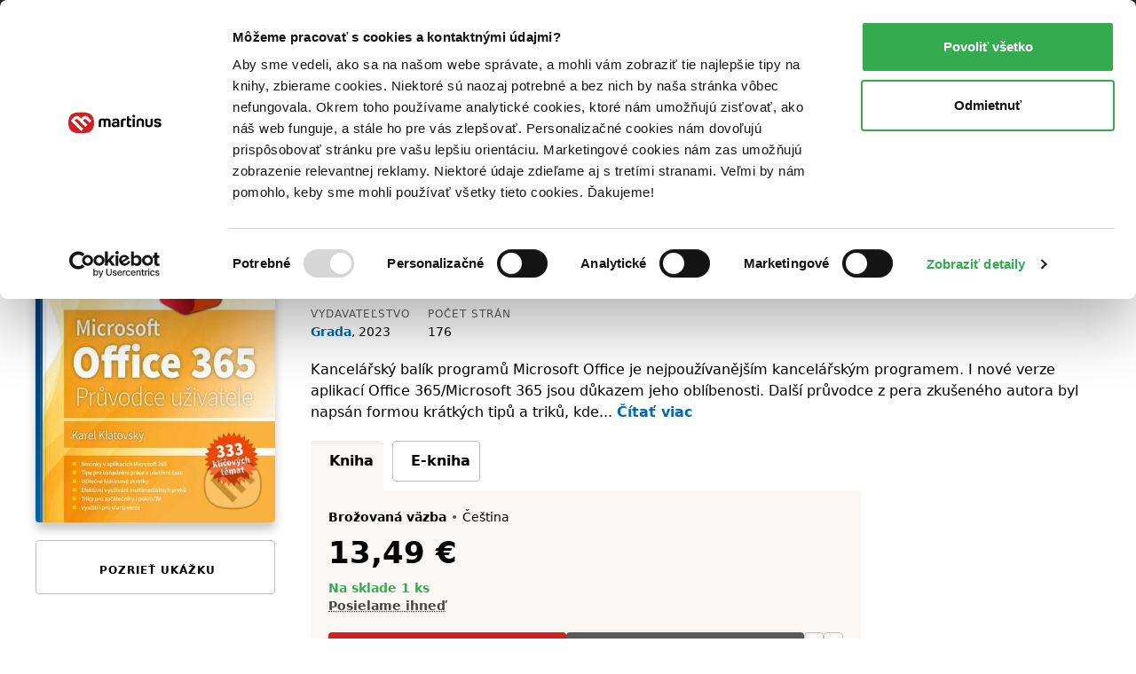

--- FILE ---
content_type: text/html; charset=UTF-8
request_url: https://www.martinus.sk/678823-microsoft-office-365/kniha
body_size: 34071
content:
<!DOCTYPE html>
<html class="no-js fonts-loaded"
      lang="sk">
<head>
    <base href="https://www.martinus.sk/">
    <link rel="preconnect" href="//mrtns.sk">

    <!-- Preconnect for Algopine -->
    <link rel="preconnect" href="https://mrecs.algopine.com" crossorigin>
    <!-- Preconnect for Cookiebot -->
    <link rel="preconnect" href="https://consentcdn.cookiebot.com" crossorigin>

    <link rel="preload" href="//mrtns.sk/assets/martinus/lb/fonts/Tabac-Sans/fonts/Tabac-Sans-Regular-9531409e5f6d548c2ccc3429d9d5db69.woff2" as="font" type="font/woff2">

    <meta http-equiv="Content-Type" content="text/html; charset=utf-8">
    <meta name="viewport" content="width=device-width, initial-scale=1.0">    <meta name="turbo-prefetch" content="false">
    <title>Microsoft Office 365 - Karel Klatovský | Knihy z Martinusu</title>

        
        <script>window.Martinus={"config":{"track":true,"google":{"tag_manager":{"gtm_id":"GTM-KLQHB7W","gtm_url":"\/\/measure.martinus.sk\/martinustagmanager.js"}},"infinario":{"token":"9c28f6ae-00d0-11f0-90e3-e20fea4fc429","track_ga":true},"algopine":[]},"country_postage_zones":[],"newrelic":{"pageViewName":"\/catalog\/products\/view"},"beta_tester":{"aiReviewSummary":true,"isicCz":true},"default_store":""};</script><script data-cookieconsent="ignore">window.dataLayer = window.dataLayer || [];
function gtag() {
    dataLayer.push(arguments);
}
gtag("consent", "default", {
    ad_storage: "denied",
    ad_user_data: "denied",
    ad_personalization: "denied",
    analytics_storage: "denied",
    functionality_storage: "denied",
    personalization_storage: "denied",
    security_storage: "granted",
    wait_for_update: 2000,
});
gtag("set", "ads_data_redaction", true);
</script><script src="//mrtns.sk/assets/martinus/js/martinus.async.js?id=4531ada7164121fb0b5409664916b4b8" async="async" data-cookieconsent="ignore" nonce="NwRmiX+EV/qiy9QpAX4VqGaP"></script><script src="https://consent.cookiebot.com/uc.js" id="Cookiebot" data-cbid="8d40a8ba-768b-4c3d-a754-2b867c4a7cdd" async="async"></script><script nonce="NwRmiX+EV/qiy9QpAX4VqGaP" safe="1">window.dataLayer = window.dataLayer || [];dataLayer.push([]);</script><script class="mj-data-layer" nonce="NwRmiX+EV/qiy9QpAX4VqGaP" safe="1">dataLayer.push({"event":"eec.detail","ecomm_prodid":1856021,"ecomm_totalvalue":13.49,"ecomm_pagetype":"product","ecommerce":{"detail":{"products":[{"name":"Microsoft Office 365","id":1856021,"brand":"Grada","quantity":1,"category":"Programovanie, jazyky","availability":"skladom","price":13.49,"price_base":12.85,"discount":-13,"rating_count":0,"rating_avg":0,"top":"","is_stub":false}]}}},{"reader_profile":false},{"gdpr_consent_marketing":"no","gdpr_consent_marketing_version":2},{"event":"gtm.view_item","ecommerce":{"funnel":"ecommerce","items":[{"item_name":"Microsoft Office 365","item_author":"Karel Klatovsky","item_id":678823,"item_shell_id":678823,"item_variant":1856021,"price":12.85,"currency":"EUR","discount":-1.5,"discount_percentual":-0.13,"item_binding":"brozovana","item_brand":"Grada","item_category":"Knihy","item_category2":"Odborn\u00e9 a n\u00e1u\u010dn\u00e9","item_category3":"Po\u010d\u00edta\u010de a internet","item_category4":"Programovanie","item_availability":"skladom","item_language":"cesky","item_rating":0,"item_serie":"","item_type":"kniha","quantity":1,"location_id":null,"product_quality":"new","is_stub":false}]}},{"content_group":"e-shop","content_group_2":"detail","content_group_3":""});</script><script class="mj-infinario" nonce="NwRmiX+EV/qiy9QpAX4VqGaP" safe="1">window.infinarioQueue=[];</script><script nonce="NwRmiX+EV/qiy9QpAX4VqGaP" safe="1">function initInfinario() { infinario.start([]); infinario.track('view item', {"title":"Microsoft Office 365","subtitle":"Podrobn\u00fd pr\u016fvodce","price":13.49,"rating":0,"author":"Karel Klatovsk\u00fd","publisher":"Grada","id":1856021,"category1":"kniha","category2":"Odborn\u00e9 a n\u00e1u\u010dn\u00e9","category3":"Po\u010d\u00edta\u010de a internet","category4":"Programovanie","product_quality":"new"}); Martinus.Tracking.playObject(infinario, window.infinarioQueue||[]); } </script><script nonce="NwRmiX+EV/qiy9QpAX4VqGaP" safe="1">window._evntsdk=window._evntsdk||[];_evntsdk.push(["init",{"orgId":"1043343971952428062","channel":"martinus.sk","uId":"Ga7d_gf4zAgj5qbC27lv6w.1768692136"}],["sendCart",{"cart":[]}]);</script><script class="mj-algopine" nonce="NwRmiX+EV/qiy9QpAX4VqGaP" safe="1">_evntsdk.push(["sendPageView",{"page":"ProductPage","pid":"1856021"}]);</script><script>
    window.myApp = window.myApp || {};
    window.myApp.selectLanguage = 'sk'
</script><script>
    window._lbcq = [];
    window.Luigis = window.Luigis || {};
    window.Luigis.Scan = window.Luigis.Scan || function(a, r) {
      window._lbcq.push([a, r]);
    };
    window.luigisScan = function () {
        var jsonLdSelector = '.wrapper-main [type="application/ld+json"]';
        if (typeof Luigis !== 'undefined' && typeof Luigis.Scan !== 'undefined' && document.querySelector(jsonLdSelector)) {
            Luigis.Scan(jsonLdSelector);
        }
    };
    window.addEventListener("load", function() {
        window.luigisScan();
    });
</script><script>
    if (!window.ga) {
        window.ga = function() {};
    }
</script>    <script src="//mrtns.sk/assets/martinus/lb/scripts/vendor.js?id=60ef9614" nonce="NwRmiX+EV/qiy9QpAX4VqGaP" defer="defer"></script><script src="//mrtns.sk/assets/martinus/lb/scripts/main.js?id=6c70202d" nonce="NwRmiX+EV/qiy9QpAX4VqGaP" defer="defer"></script><script src="//mrtns.sk/assets/martinus/lb/scripts/font-awesome.js?id=cad65f0f" nonce="NwRmiX+EV/qiy9QpAX4VqGaP" defer="defer"></script><script src="//cdn.luigisbox.tech/autocomplete.js" nonce="NwRmiX+EV/qiy9QpAX4VqGaP" defer="defer"></script><script src="//mrtns.sk/assets/martinus/js/martinus_sk.production.js?id=9bd74c930a9ceae823438932b8863052" nonce="NwRmiX+EV/qiy9QpAX4VqGaP" defer="defer"></script><script src="//mrtns.sk/assets/martinus/js/martinus.js?id=534f88c83fbc26f7937459cc8488227a" nonce="NwRmiX+EV/qiy9QpAX4VqGaP" defer="defer"></script><script src="//mrtns.sk/assets/martinus/js/martinus.hotwired.js?id=d3ed85495ea322d0056229e0b2076962" nonce="NwRmiX+EV/qiy9QpAX4VqGaP" defer="defer"></script>
    <noscript><link rel="stylesheet" href="//cdn.luigisbox.tech/autocomplete.css"></noscript><link rel="preload" href="//cdn.luigisbox.tech/autocomplete.css" as="style" onload="this.onload=null;this.rel='stylesheet'"><style>html{-webkit-text-size-adjust:100%;line-height:1.15}body{margin:0}main{display:block}h1{font-size:2em;margin:.67em 0}hr{box-sizing:content-box;height:0;overflow:visible}a{background-color:transparent}b,strong{font-weight:bolder}code{font-family:monospace,monospace;font-size:1em}small{font-size:80%}img{border-style:none}button,input{font-size:100%;line-height:1.15;margin:0}button,input{overflow:visible}button{text-transform:none}[type=button],[type=submit],button{-webkit-appearance:button}[type=button]::-moz-focus-inner,[type=submit]::-moz-focus-inner,button::-moz-focus-inner{border-style:none;padding:0}[type=button]:-moz-focusring,[type=submit]:-moz-focusring,button:-moz-focusring{outline:ButtonText dotted 1px}[type=checkbox],[type=radio]{box-sizing:border-box;padding:0}::-webkit-file-upload-button{-webkit-appearance:button;font:inherit}:root{--swiper-theme-color:#007aff}:host{display:block;margin-left:auto;margin-right:auto;position:relative;z-index:1}:root{--swiper-navigation-size:44px}.d-inline-block{display:inline-block!important}.d-block{display:block!important}.d-flex{display:flex!important}.d-inline-flex{display:inline-flex!important}.d-none{display:none!important}.position-relative{position:relative!important}.position-absolute{position:absolute!important}.m-none{margin:0!important}.mx-none{margin-left:0!important;margin-right:0!important}.mx-tiny{margin-left:.3125rem!important;margin-right:.3125rem!important}.mx-small{margin-left:.625rem!important;margin-right:.625rem!important}.my-none{margin-bottom:0!important;margin-top:0!important}.my-tiny{margin-bottom:.3125rem!important;margin-top:.3125rem!important}.my-small{margin-bottom:.625rem!important;margin-top:.625rem!important}.mt-tiny{margin-top:.3125rem!important}.mt-small{margin-top:.625rem!important}.mt-medium{margin-top:1.25rem!important}.mr-none{margin-right:0!important}.mr-tiny{margin-right:.3125rem!important}.mr-small{margin-right:.625rem!important}.mr-medium{margin-right:1.25rem!important}.mr-large{margin-right:2.5rem!important}.mr-auto{margin-right:auto!important}.mb-none{margin-bottom:0!important}.mb-tiny{margin-bottom:.3125rem!important}.mb-small{margin-bottom:.625rem!important}.mb-medium{margin-bottom:1.25rem!important}.mb-large{margin-bottom:2.5rem!important}.ml-tiny{margin-left:.3125rem!important}.ml-small{margin-left:.625rem!important}.ml-medium{margin-left:1.25rem!important}.ml-auto{margin-left:auto!important}.p-none{padding:0!important}.p-tiny{padding:.3125rem!important}.p-medium{padding:1.25rem!important}.px-tiny{padding-left:.3125rem!important;padding-right:.3125rem!important}.px-small{padding-left:.625rem!important;padding-right:.625rem!important}.px-medium{padding-left:1.25rem!important;padding-right:1.25rem!important}.py-tiny{padding-bottom:.3125rem!important;padding-top:.3125rem!important}.py-small{padding-bottom:.625rem!important;padding-top:.625rem!important}.pt-none{padding-top:0!important}.pt-tiny{padding-top:.3125rem!important}.pt-small{padding-top:.625rem!important}.pt-medium{padding-top:1.25rem!important}.pr-small{padding-right:.625rem!important}.pb-none{padding-bottom:0!important}.pb-tiny{padding-bottom:.3125rem!important}.pb-small{padding-bottom:.625rem!important}.pb-medium{padding-bottom:1.25rem!important}.pl-none{padding-left:0!important}.pl-small{padding-left:.625rem!important}.text-left{text-align:left!important}.text-center{text-align:center!important}.text-right{text-align:right!important}.shadow-md{box-shadow:0 8px 11px 0 rgba(0,0,0,.22)!important}.text-color-white{color:#fff!important}.text-color-black{color:#000!important}.text-color-grey{color:#625d58!important}.text-color-primary{color:#d22121!important}.text-color-green{color:#33ab4e!important}.text-color-yellow{color:#fcc34c!important}.text-color-grey-dark{color:#474440!important}.text-color-success{color:#33ab4e!important}.text-color-error{color:#d22121!important}.bg-black{background-color:#000!important}.bg-secondary{background-color:#fbf7f5!important}.bg-blue{background-color:#f2f8fb!important}.w-100{width:100%!important}.flex-column{flex-direction:column!important}.flex-grow-0{flex-grow:0!important}.flex-grow-1{flex-grow:1!important}.flex-shrink-0{flex-shrink:0!important}.flex-shrink-1{flex-shrink:1!important}.flex-nowrap{flex-wrap:nowrap!important}.gap-tiny{gap:.3125rem!important}.gap-small{gap:.625rem!important}.justify-content-start{justify-content:flex-start!important}.justify-content-end{justify-content:flex-end!important}.justify-content-center{justify-content:center!important}.justify-content-between{justify-content:space-between!important}.align-items-start{align-items:flex-start!important}.align-items-end{align-items:flex-end!important}.align-items-center{align-items:center!important}@media (min-width:768px){.d-m-flex{display:flex!important}.d-m-none{display:none!important}.mx-m-small{margin-left:.625rem!important;margin-right:.625rem!important}.mt-m-none{margin-top:0!important}.mr-m-tiny{margin-right:.3125rem!important}.mr-m-small{margin-right:.625rem!important}.mb-m-none{margin-bottom:0!important}.mb-m-medium{margin-bottom:1.25rem!important}.ml-m-medium{margin-left:1.25rem!important}.ml-m-auto{margin-left:auto!important}.py-m-small{padding-bottom:.625rem!important;padding-top:.625rem!important}.pt-m-medium{padding-top:1.25rem!important}.pb-m-none{padding-bottom:0!important}.flex-m-row{flex-direction:row!important}.flex-m-grow-1{flex-grow:1!important}.justify-content-m-end{justify-content:flex-end!important}.align-items-m-start{align-items:flex-start!important}.align-items-m-center{align-items:center!important}}@media (min-width:1024px){.d-l-none{display:none!important}.mt-l-medium{margin-top:1.25rem!important}.mb-l-none{margin-bottom:0!important}.mb-l-medium{margin-bottom:1.25rem!important}.px-l-medium{padding-left:1.25rem!important;padding-right:1.25rem!important}.pb-l-none{padding-bottom:0!important}.pl-l-large{padding-left:2.5rem!important}.flex-l-row{flex-direction:row!important}.flex-l-wrap{flex-wrap:wrap!important}.gap-l-medium{gap:1.25rem!important}}.fade:not(.show){opacity:0}.modal{--ms-modal-zindex:1550;--ms-modal-width:700px;--ms-modal-padding:1.25rem;--ms-modal-margin:0.5rem;--ms-modal-color: ;--ms-modal-bg:#fff;--ms-modal-border-color:rgba(0,0,0,.2);--ms-modal-border-width:1px;--ms-modal-border-radius:0.3rem;--ms-modal-box-shadow:0 8px 11px 0 rgba(0,0,0,.22);--ms-modal-inner-border-radius:calc(0.3rem - 1px);--ms-modal-header-padding-x:1.25rem;--ms-modal-header-padding-y:1.25rem;--ms-modal-header-padding:1.25rem 1.25rem;--ms-modal-header-border-color:#e5e5e5;--ms-modal-header-border-width:1px;--ms-modal-title-line-height:1.5;--ms-modal-footer-gap:0.5rem;--ms-modal-footer-bg: ;--ms-modal-footer-border-color:#e5e5e5;--ms-modal-footer-border-width:1px;display:none;height:100%;left:0;outline:0;overflow-x:hidden;overflow-y:auto;position:fixed;top:0;width:100%;z-index:var(--ms-modal-zindex)}.modal-dialog{margin:var(--ms-modal-margin);position:relative;width:auto}.modal.fade .modal-dialog{transform:translateY(-50px)}.modal-dialog-centered{align-items:center;display:flex;min-height:calc(100% - var(--ms-modal-margin)*2)}.modal-content{background-clip:padding-box;background-color:var(--ms-modal-bg);border:var(--ms-modal-border-width) solid var(--ms-modal-border-color);border-radius:var(--ms-modal-border-radius);box-shadow:var(--ms-modal-box-shadow);color:var(--ms-modal-color);display:flex;flex-direction:column;outline:0;position:relative;width:100%}.modal-header{align-items:center;background-clip:padding-box;border-bottom:var(--ms-modal-header-border-width) solid var(--ms-modal-header-border-color);border-top-left-radius:var(--ms-modal-inner-border-radius);border-top-right-radius:var(--ms-modal-inner-border-radius);display:flex;flex-shrink:0;padding:var(--ms-modal-header-padding)}.modal-title{line-height:var(--ms-modal-title-line-height);margin-bottom:0}.modal-body{flex:1 1 auto;padding:var(--ms-modal-padding);position:relative}.modal{--ms-modal-margin:1.75rem;--ms-modal-box-shadow:0 12px 22px 0 rgba(0,0,0,.2)}.modal-dialog{margin-left:auto;margin-right:auto;max-width:var(--ms-modal-width)}body,html{-webkit-text-size-adjust:100%;-moz-text-size-adjust:100%;text-size-adjust:100%;-webkit-font-smoothing:antialiased;padding:0}body{--fw-normal:normal;--fw-semibold:600;--fw-light:300;--fw-bold:700;--fs-normal:normal;--fs-italic:italic;--font-family:system-ui,-apple-system,Segoe UI,Roboto,Helvetica Neue,Helvetica,Noto Sans,Liberation Sans,Arial,sans-serif;background:#fff;color:#000;font-family:var(--font-family);position:relative}.fonts-loaded body{--font-family:Tabac-Sans,system-ui,-apple-system,Segoe UI,Roboto,Helvetica Neue,Helvetica,Noto Sans,Liberation Sans,Arial,sans-serif}*,:after,:before{box-sizing:border-box}button{background-color:transparent;background-image:none;border-width:0;box-shadow:none;padding:0}body{font-size:100%}html{font-size:1rem}html,p{line-height:1.5}p{margin-bottom:1.25rem}.h1,.h2,.h5,.h6,h1,h2,h3,h5,p{margin-top:0}.h1,.h2,.h5,.h6,h1,h2,h3,h5{font-weight:400}.text-medium{font-size:14px;line-height:1.4285714286}small{font-size:12px;line-height:1.6666666667}a{color:inherit;text-decoration:none}b,strong{font-weight:var(--fw-semibold)}i{font-style:var(--fs-italic)}.link{color:#0069ba;font-weight:var(--fw-semibold);text-decoration:none}.link--grey{color:#625d58;font-weight:var(--fw-normal)}.link--black{color:#000;font-weight:var(--fw-normal)}.link--white{color:#f2f2f2;font-weight:var(--fw-normal)}em{color:#000;font-style:normal;font-weight:var(--fw-semibold);text-decoration:underline;text-decoration-style:dotted;text-decoration-thickness:1px;text-underline-offset:3px}em.text-color-success{border-color:#33ab4e!important}hr{border:0;border-top:1px solid rgba(0,0,0,.1);display:block;height:1px;margin-bottom:2.5rem;width:100%}.h1,h1{font-weight:var(--fw-bold);line-height:1.1666666667;margin-bottom:2.5rem}.h1,h1{font-size:1.375rem}.h2,h2{font-size:1.125rem;line-height:1.24}.h2,h2,h3{font-weight:var(--fw-semibold);margin-bottom:1.25rem}h3{font-size:1rem}h3{line-height:1.3333333333}.h5,h5{color:#625d58;font-size:.75rem;letter-spacing:1px;line-height:1.6666666667;margin-bottom:.625rem;text-transform:uppercase}.h6{font-size:.875rem;font-weight:var(--fw-semibold);margin-bottom:.3125rem}dl,ol,ul{margin:0 0 1.25rem}dl:not(.list--default),ol:not(.list--default),ul:not(.list--default){list-style:none}.list li{position:relative}.list li:before{background:#d22121;content:"";height:2px;left:-20px;opacity:0;position:absolute;top:50%;transform:translateY(-50%);width:10px}.list--unstyled{background:0 0!important;list-style:none;margin:0;padding:0}.list-inline{background:0 0!important;list-style:none;margin:-.3125rem 0 1.25rem;padding:0}.list-inline>li{display:inline-block;margin:.3125rem .625rem 0 0}.list-inline>li:first-child{margin-left:0}.list-inline>li:last-child{margin-right:0}.list-inline--delimited>li{margin:.3125rem 0 0}.list-inline--bulleted>li{margin:.3125rem .3125rem 0 0}.list-inline--bulleted>li:not(:last-child):after{color:#625d58;content:"•";margin-left:.3125rem}dl dt{color:#625d58;font-size:.75rem;letter-spacing:1px;line-height:1.6666666667;margin-bottom:0;text-transform:uppercase}dl dd{font-size:.875rem;margin-bottom:1.25rem;margin-left:0}dl dd:last-child{margin-bottom:0}.wrapper-main{margin-left:auto;margin-right:auto;max-width:1280px;padding-left:1.25rem;padding-right:1.25rem;width:100%}@media screen and (min-width:1024px){.list li:before{left:-40px;width:20px}.wrapper-main{padding-left:2.5rem;padding-right:2.5rem}}.row{display:flex;flex-wrap:wrap;margin-left:-.625rem;margin-right:-.625rem}.col,[class*=col--]{flex:1 0 100%;max-width:100%;min-width:0;padding-left:.625rem;padding-right:.625rem}.col--12{flex-basis:100%;max-width:100%}@media screen and (min-width:768px){.h1,h1{font-size:2.625rem}.h2,h2{font-size:1.5625rem}h3{font-size:1.125rem}.h6{font-size:1rem}.row{margin-left:-1.25rem;margin-right:-1.25rem}.col,[class*=col--]{padding-left:1.25rem;padding-right:1.25rem}.col--m-4{flex-basis:33.3333333333%;max-width:33.3333333333%}}@media screen and (min-width:1024px){.col--l-6{flex-basis:50%;max-width:50%}}.section{padding-top:1.25rem}@media screen and (min-width:768px){.section{padding-top:2.5rem}}.section:after,.section:before{content:"";display:table}.section:after{clear:both}.section--small{padding-top:1.25rem}.section--breadcrumbs{background-color:#fbf7f5;padding:.3125rem 0}@media screen and (min-width:768px){.section--breadcrumbs{padding:.625rem 0}}#page-container{display:flex;flex-direction:column;min-height:100vh}#page-container>main{flex:1 0 auto}img{display:inline-block;height:auto;max-width:100%;vertical-align:middle}.cms-article img,.img{margin-bottom:1.25rem}.portrait{background:#d22121;background-position:50%;background-size:cover;border-radius:50%;overflow:hidden;position:relative}.portrait--tiny{width:20px}.portrait--medium{width:50px}.portrait:before{content:"";float:left;height:0;margin-left:-1px;padding-top:100%;width:1px}.portrait:after{clear:both;content:"";display:table}.btn{-webkit-appearance:none;-moz-appearance:none;appearance:none;border:1px solid transparent;display:inline-block;font-weight:var(--fw-semibold);letter-spacing:1px;line-height:1.5;margin-bottom:1.25rem;position:relative;text-align:center;text-transform:uppercase;vertical-align:middle}.btn{font-size:.75rem;padding:.71875rem .625rem}.btn--small{font-size:.75rem;padding:.21875rem .625rem}.btn{border-radius:.25rem}.btn{background-color:#625d58;color:#fff}.btn.is-active{background-color:#474440;color:#fff;z-index:2}.btn--primary{background-color:#d22121;box-shadow:0 3px 7px 0 rgba(0,0,0,.16),0 2px 4px 0 rgba(0,0,0,.07);color:#fff;overflow:hidden;position:relative;transform:translateZ(0)}.btn--primary:after{background-color:#b81d1d;bottom:0;content:"";height:4px;left:0;position:absolute;right:0;width:100%}.btn--primary.btn--equal:after{content:"";flex:1 0 auto}.btn--secondary{background-color:#595959;box-shadow:0 3px 7px 0 rgba(0,0,0,.16),0 2px 4px 0 rgba(0,0,0,.07);color:#fff;overflow:hidden;position:relative;transform:translateZ(0)}.btn--secondary:after{background-color:#474440;bottom:0;content:"";height:4px;left:0;position:absolute;right:0;width:100%}.btn--ghost{background-color:transparent;border-color:#bcbcba;color:#000}.btn--ghost.is-active{background-color:#fef7f1;border-color:#e5e5e5;color:#000;z-index:2}.btn--clean{box-shadow:none;color:#625d58}.btn--clean{background-color:transparent;border-color:transparent}.btn--lowercase{letter-spacing:normal;text-transform:none}.btn--equal{align-items:center;display:inline-flex;flex:0 0 auto;flex-flow:row;justify-content:center;line-height:0;padding:0;vertical-align:middle}.btn--equal.btn{height:calc(2.9375rem - 4px);width:calc(2.9375rem - 4px)}.btn .far{font-size:1.5rem!important}.btn-layout--horizontal{align-items:flex-start;display:flex;flex-flow:row;flex-wrap:wrap;margin-bottom:.625rem}.btn-layout--horizontal>*{flex:0 1 auto;margin-bottom:0;margin-right:.625rem}.btn-layout--horizontal>:last-child{margin-right:0}.btn-layout--horizontal>.btn{vertical-align:middle}.btn-layout--vertical{align-items:stretch;display:flex;flex-flow:column;margin-bottom:.625rem;width:100%}.btn-layout--vertical>*{flex:0 0 auto;margin-bottom:.625rem;margin-right:0}.btn-layout--vertical>:last-child{margin-bottom:0}.btn-dropdown{display:inline-block;margin-bottom:1.25rem;position:relative;vertical-align:middle}.btn-dropdown .btn{align-items:center;display:flex;justify-content:center;margin-bottom:0}.btn-cac{align-items:center;display:flex;flex-direction:column;height:2.6875rem;justify-content:center;padding-bottom:0;padding-top:0}.btn-cac-info{font-size:.625rem;font-weight:400;letter-spacing:normal;line-height:1;max-width:100%;text-transform:none}@media (min-width:1024px){.btn-cac-info{max-width:15.625rem}}.bar__break{flex:1 0 100%;height:0}button,input{font-family:inherit;font-size:inherit;line-height:inherit}.form-control--checkbox{display:flex;flex-direction:column;gap:.625rem}.input{background-color:#fafafa;border:1px solid #bcbcba;border-radius:.25rem;box-shadow:inset 0 3px 2px 0 rgba(0,0,0,.05);color:#000;display:inline-block;margin:0;position:relative;transform:translateZ(0);width:100%}.input--dark{background-color:#474440;border-color:#474440}.input{font-size:1rem;min-height:2.6875em;padding:.4375em .5em}.input::-moz-placeholder{color:#8f8d8a}.input--dark::-moz-placeholder{color:#e5e5e5}.form-check{display:block;margin-bottom:.125rem;min-height:1.5rem;padding-left:1.75em}.form-check .form-check-input{float:left;margin-left:-1.75em}.form-check-input{--ms-form-check-bg:var(--ms-body-bg);-webkit-appearance:none;-moz-appearance:none;appearance:none;background-color:var(--ms-form-check-bg);background-image:var(--ms-form-check-bg-image);background-position:50%;background-repeat:no-repeat;background-size:contain;border:2px solid #bcbcba;flex-shrink:0;height:1.25em;margin-top:.125em;-webkit-print-color-adjust:exact;print-color-adjust:exact;vertical-align:top;width:1.25em}.form-check-input[type=checkbox]{background-clip:padding-box;border-radius:.25em}.form-check-input[type=radio]{border-radius:50%}.form-check-input:checked{background-color:#0069ba;border-color:#0069ba}.input-addons{display:flex;width:100%}.input-addons__item{align-items:center;background:#fafafa;border:1px solid #bcbbb9;color:#8f8d8a;display:flex;flex:0 0 auto}.input-addons__item--dark{background-color:#474440;border-color:#474440}.input-addons__item:last-of-type,.input-addons__item:last-of-type>.btn{border-bottom-right-radius:.25rem;border-top-right-radius:.25rem}.input-addons__item:last-of-type>.btn{margin-right:-1px}.input+.input-addons__item{border-bottom-left-radius:0;border-top-left-radius:0}.input-addons__item .btn{border-radius:0;margin-bottom:0}.input-addons .input-addons__item{font-size:1rem;height:43px;padding:.4375em .625em}.input-addons .input{flex:0 1 auto}.input-addons .input:not(:last-child){border-bottom-right-radius:0;border-top-right-radius:0}.input-addons .input+.input-addons__item{border-left:0}.form-label label{color:#625d58;display:inline-block;font-size:.75rem;margin-bottom:.1875em;margin-left:0}.form-label--required label:after{color:#d22121;content:" *";font-size:11px}.form-label{font-size:.875rem}.card{background-color:#fff;border-radius:.25rem;display:flex;flex-flow:column;margin-bottom:1.25rem;position:relative}.card:after{border-bottom-left-radius:.25rem;border-bottom-right-radius:.25rem;bottom:0;content:"";left:0;position:absolute;right:0}.card>:first-child{border-top-left-radius:.25rem;border-top-right-radius:.25rem}.card>:last-child{border-bottom-left-radius:.25rem;border-bottom-right-radius:.25rem}.card--well{background-color:#fbf7f5;display:flex;flex-flow:column;margin-bottom:1.25rem}.card--well:after{background-color:#f7efeb;border-bottom-left-radius:.25rem;border-bottom-right-radius:.25rem;bottom:0;content:"";height:4px;left:0;position:absolute;right:0}.card--well>:first-child{border-top-left-radius:.25rem;border-top-right-radius:.25rem}.card--well>:last-child{border-bottom-left-radius:.25rem;border-bottom-right-radius:.25rem}.card__content{flex:1 0 auto}.card__content>:last-child:not([class*=mb-]){margin-bottom:.625rem}.card__content{padding:.625rem 1.25rem 0}.card__content:first-child{padding-top:1.25rem}.card__content:last-child{padding-bottom:1.25rem}.list{display:flex;flex-flow:column;margin-bottom:1.25rem}.list{background:#fff;border:none}.fa-ul{--fa-li-margin:1.5em;display:flex;flex-direction:column;gap:.3125rem}.tab-nav{background:0 0!important;list-style:none;margin:0;padding:0;position:relative}.tab-nav:after,.tab-nav:before{content:"";display:table}.tab-nav:after{clear:both}.tab-nav__item{display:inline-flex}.tab-nav__item .tab-nav__content{flex:1 1 auto}.tab-nav__content{align-items:center;display:flex;justify-content:center;max-width:100%}.tab-nav__content--card{border:1px solid #bcbcba;font-size:.875rem;margin-bottom:.8125rem;padding:.625rem;position:relative;text-align:center}.is-active>.tab-nav__content--card{background-color:#fbf7f5;border-color:#fbf7f5;font-weight:var(--fw-semibold);position:relative}.is-active>.tab-nav__content--card:before{background:#f7efeb;border-top-left-radius:.25rem;border-top-right-radius:.25rem;content:"";display:block;height:4px;left:-1px;position:absolute;right:-1px;top:-1px}.is-active>.tab-nav__content--card:after{background-color:#fbf7f5;border:1px solid #fbf7f5;bottom:-1.0625rem;content:"";height:1.5rem;left:-1px;position:absolute;right:-1px}.tab-nav--rounded{margin-bottom:-3px}.tab-nav--rounded .tab-nav__item .tab-nav__content{border-radius:.25rem}.tab{display:none}.tab.is-active{display:block}.modal-header{background-color:#fafafa}.rating-star{align-items:center;display:flex;flex:1 0 auto}.rating-star__item{color:#e5e5e5}.rating-star__item.is-active{color:#fcc34c}.badge{align-items:center;display:inline-flex}.badge{min-height:24px}.badge{background-color:#fff;border:1px solid #e5e5e5;border-radius:.25rem;color:#625d58;font-size:.875rem;font-weight:var(--fw-semibold);padding:0 .3125rem}.badge--primary{border-color:#d22121;color:#d22121}.alert-container{left:0;max-width:640px;padding:0 1.25rem;position:fixed;right:0;top:60px;z-index:1999}@media screen and (min-width:768px){.alert-container{left:50%;transform:translateX(-50%)}}.bookmark{align-items:center;background:#d22121;display:none;display:flex;height:30px;justify-content:center;left:18px;position:absolute;top:-30px;width:30px}@media screen and (max-width:767px){.bookmark:not(.bookmark--full){height:20px;left:12px;top:-20px;width:20px}}.bookmark__wrap{position:relative}[data-collapse]:not(.collapsed)~[data-collapse-trigger]{display:none}.product-format__cart__button .btn{height:36px;width:36px}.link-card:after{border-radius:.25rem;bottom:0;content:"";left:0;position:absolute;right:0;top:0}button[data-tooltip]{position:relative}.product-price__main{font-size:28px;font-weight:700}@media screen and (min-width:768px){.product-price__main{font-size:34px}}.status,.status:before{display:inline-block}.status:before{background-color:#8f8d8a;border-radius:999em;content:"";height:8px;margin-right:5px;width:8px}.status--success:before{background-color:#33ab4e}.product-cover{display:flex;flex-direction:column;overflow:hidden;position:relative}.product-cover--small{max-width:25px}.product-cover--small-medium{max-width:35px}.product-cover--large{max-width:150px}.product-cover--huge{max-width:270px}.product-cover img{position:relative}.product-cover--book{border-radius:.25rem;box-shadow:0 8px 11px 0 rgba(0,0,0,.22)}.product-cover--book:before{background:linear-gradient(90deg,rgba(0,0,0,.1) 0,rgba(0,0,0,.1) 5px,hsla(0,0%,100%,.1) 0,hsla(0,0%,100%,.1) 10px,rgba(0,0,0,.1) 11px,rgba(0,0,0,.1) 12px);border-radius:.25rem;bottom:0;content:"";left:0;position:absolute;top:0;width:12px;z-index:1}.mega-menu{background-color:#fff;display:none;left:50%;max-width:1200px;position:absolute;right:0;transform:translateX(-50%);width:100%}.mega-menu__contents{display:flex;flex:1 0 auto;max-width:100%}.mega-menu__content{display:flex;flex:1 1 auto;flex-direction:column}.mega-menu__content-wrap{display:none;flex:1 0 auto;max-width:100%}.mega-menu__sidebar{background-color:#fbf7f5;flex:0 0 auto}@media screen and (min-width:1024px){.mega-menu__content:not(.is-active){display:none}.mega-menu__sidebar{flex:0 0 17.5rem}}.mega-menu__categories{flex:1 1 auto;order:-1;padding:0}@media screen and (min-width:1024px){.mega-menu__categories{order:1}.header .btn-dropdown .header-btn{padding-right:1.25rem}}.mega-menu__categories__subcategories{padding-left:2.5em}.mega-menu__mobile-navigation{background-color:#000;display:flex;flex-direction:column;flex-wrap:nowrap!important;position:sticky;top:0;z-index:1}.mega-menu__mobile-navigation .btn{background-color:#000;border-radius:0;font-size:.875rem;letter-spacing:normal;text-align:left;text-transform:none;width:100%}.mega-menu__categories__icon{display:flex;font-size:1.5rem}@media screen and (max-width:767px){.product-cover--book:before{display:none}.mega-menu__categories__category{align-items:center}}@media screen and (max-width:1023px){.mega-menu__contents{height:100%;width:100%}.mega-menu__content,.mega-menu__content-wrap{flex-direction:column}.mega-menu__categories__title{display:block;margin-bottom:.625rem}.mega-menu__categories__subcategories li.mb-none:nth-child(n+6){display:none}.header .wrapper-main{padding-left:.625rem;padding-right:.625rem}}.mega-menu__sidebar__links{display:flex;flex-direction:column;flex-wrap:wrap;margin-bottom:0;padding:0}@media screen and (min-width:768px) and (max-width:1023px){.mega-menu__sidebar__links{flex-direction:row}}.sidebar__banner,.sidebar__link{align-items:center;display:flex}.sidebar__banner{border-bottom:1px solid #e5e5e5;padding:.9375rem}.sidebar__banner--sherlock{background-position:100% 100%;background-repeat:no-repeat;background-size:contain}.sidebar__link{padding:.3125rem .9375rem}.nav-shortcuts{background:#fff;border-radius:4px;box-shadow:0 8px 11px 0 rgba(0,0,0,.22);left:-1984px;padding:.625rem;position:fixed;top:.625rem;width:350px;z-index:9999}.nav-shortcuts .link .shortcut-key{color:#000;font-weight:400}.breadcrumbs__item{font-size:12px}.cms-article img{border-radius:.25rem}.quote__send{display:none;position:absolute;right:0;top:0}.shell-detail__cover{flex-shrink:0;width:35%}@media screen and (min-width:768px){.breadcrumbs__item{font-size:14px}.shell-detail__cover{float:none;width:22.5%}}.shell-detail__formats{max-width:38.75rem}.shell-detail__info{min-width:0}.faq__answer{display:none;margin-bottom:0}.faq__question{display:flex;justify-content:space-between}.faq__question span{max-width:90%}.faq hr{margin-bottom:1.25rem;margin-top:1.25rem}.header-search{justify-content:flex-end;margin-bottom:0}.header-search__search{display:none;position:relative;width:100%}@media screen and (max-width:767px){.header-search__search{max-width:calc(100% - 45px)}}.header-search__search .form-control{width:100%}.header-search__empty{background-color:#474440;border-color:#474440}.header-search__toggle{margin-bottom:0;margin-right:0}.header-btn{border-width:0;color:#bcbcba;font-size:14px;padding-bottom:.5625rem;padding-top:.5625rem}.header{margin-bottom:5px;position:sticky;top:0;z-index:1400}.header .header__ad--mobile{align-items:center;display:flex;height:45px;justify-content:center;max-width:100px}.header .header__ad--mobile .header__ad{flex-shrink:1!important}@media screen and (min-width:768px){.header-search__search{display:flex}.header{top:-40px}}.header__topbar{background-color:#262422;display:none;height:auto;order:2;width:100%}.header__topbar .header__ad{display:none}.header__topbar .header__ad img{height:36px;width:auto}.header__topbar nav{align-items:center;display:flex;gap:1.25rem;padding:.625rem 0}.header__topbar nav a{color:#e5e5e5;display:block}.header__topbar nav a:last-child{padding-right:1.25rem}@media screen and (min-width:768px){.header__topbar{display:block;height:40px;order:0}.header__topbar .header__ad{display:block}.header__topbar nav{justify-content:flex-end}.header__topbar nav a:last-child{padding-right:0}}.header__wrapper{align-items:center;background-color:#000;display:flex;flex-direction:column;position:relative;width:100%}.header__wrapper:after{bottom:-5px;content:"";height:5px;left:0;position:absolute;right:0;z-index:1400}.header__bar{margin-bottom:0;min-height:65px;padding:.625rem 0}@media screen and (max-width:1023px){.header__bar{justify-content:space-between;margin-top:0}.header__bar>*{margin-right:.625rem}}.header__user{align-items:center;color:#bcbcba}.header__cart{color:#bcbcba}@media screen and (max-width:1023px){.header__user{order:1}.header__cart{order:3}.header__search{display:block;justify-content:flex-start;max-width:18.75rem;min-width:auto;order:4}.header__nav{order:5}.product-detail__author{font-size:14px;line-height:1.25em}}.header .btn-dropdown>.header-btn{letter-spacing:normal;padding:.625rem;text-transform:none}.header-user__name{display:inline-block;max-width:8.4375rem;overflow:hidden;text-overflow:ellipsis;vertical-align:middle;white-space:nowrap}@media screen and (max-width:1279px){.header-user__icon{margin-right:0!important}.header-user__name{display:none}}.book-detail-show{display:none}.header-warning{z-index:100}.product-detail__image{margin-left:auto;margin-right:auto;max-width:170px;position:relative}.review__header-avatar{position:relative}.line-medium{line-height:1.333}.line-small{line-height:1.2}.text-bold{font-weight:var(--fw-bold)}.text-semibold{font-weight:var(--fw-semibold)}.text-normal{font-weight:400}.text-size-medium{font-size:.875rem}.text-size-small{font-size:.75rem}.text-ellipsis,.text-nowrap{white-space:nowrap}.text-ellipsis{overflow:hidden;text-overflow:ellipsis}.mb-not-last>:last-child{margin-bottom:0}.hide{display:none!important}@media screen and (max-width:479px){.mega-menu .btn-dropdown{min-width:20%}.mega-menu .btn-dropdown:nth-child(-n+3){min-width:30%}.show-s{display:none!important}}@media screen and (min-width:480px){.hide-s{display:none!important}}@media screen and (max-width:767px){.header__search{flex:0}.show-m{display:none!important}}@media screen and (min-width:768px){.product-detail__image{max-width:none}.hide-m{display:none!important}}.visually-hidden{clip:rect(0,0,0,0)!important;border:0!important;height:1px!important;margin:-1px!important;overflow:hidden!important;padding:0!important;white-space:nowrap!important;width:1px!important}.visually-hidden:not(caption){position:absolute!important}.border-top-grey{border-top:1px solid #e5e5e5}.border-bottom-grey{border-bottom:1px solid #e5e5e5}.flex-1{flex:1}@media screen and (max-width:1023px){.show-l{display:none!important}.overflow-scroll-x{scrollbar-width:none;white-space:nowrap}.overflow-scroll-x::-webkit-scrollbar{display:none!important}.overflow-scroll-x{overflow-x:scroll}.overflow-scroll-shadow{position:relative}.overflow-scroll-shadow:after{background:linear-gradient(90deg,hsla(0,0%,100%,0),#fff);content:" ";display:block;height:100%;position:absolute;right:0;top:0;width:50px}.overflow-scroll-shadow--secondary:after{background:linear-gradient(90deg,hsla(28,87%,97%,0),#fef7f1)}}img[loading=lazy]{min-height:1px!important}.logo-xmas{left:3px;position:absolute;top:-66px;transform:rotate(-2deg);width:58px;z-index:10}@media screen and (min-width:1024px){.hide-l{display:none!important}.logo-xmas{left:33px}}.header__wrapper:after{background:#c4070b;background:linear-gradient(90deg,#7e0003,#fa3d41 50%,#8f0003)}img[src^="//helpdesk.martinus.sk"]{z-index:1490!important}.nav-shortcuts{position:fixed;left:-1984px}@media only screen and (max-width:768px){.vianocny-pasik{background-color:#262422!important}}.autocomplete-search .mj-autocomplete-results{z-index:1500;width:100%;margin-top:2px;max-height:80dvh}.xmas-gift-list-text{z-index:1;position:relative}.xmas-gift-list{display:block;background-size:cover;background-position:center;background-repeat:no-repeat;position:absolute;top:0;left:0;right:0;bottom:0;opacity:.25}</style><noscript><link rel="stylesheet" href="/css/styles/main.css"></noscript><link rel="preload" href="//mrtns.sk/assets/martinus/lb/styles/main.css?id=0e167635" as="style" onload="this.onload=null;this.rel='stylesheet'"><link rel="stylesheet" href="//mrtns.sk/assets/martinus/lb/fonts/Tabac-Sans/style.css?id=0f2ed26c">        
<style>
    input[name="q"]::placeholder {
        font-size: 14px;
    }

    .customer-catalog-items .product__action {
        min-height: 43px;
    }

    .dropdown--arrowhead.dropdown--account {
        right: 0;
    }

    @media (max-width: 1024px) {
        .dropdown--arrowhead.dropdown--account {
            left: calc(100% - 210px);
        }

        .offcanvas-body .tab-nav__content--link {
            border: none;
        }
    }

    img[src^="//helpdesk.martinus.sk"], .tf-v1-popover {
        z-index: 1490 !important;
    }

    .tf-v1-popover-tooltip-close {
        transform: scale(1.2);
    }

    .tf-v1-popover-tooltip {
        font-family: inherit;
    }

    @media(max-width: 1023px) {
        .section-top100 {
            background: transparent !important;
        }
    }

    .lb_wide_banner a {
        display: block;
    }

    .nav-shortcuts {
        position: fixed;
        left: -1984px;
    }

    .nav-shortcuts.nav-shortcuts--visible {
        left: .625rem;
    }

    @media (max-width: 768px) {
        .cart-item__price {
            flex-basis: auto;
        }
    }

    .col-select-place {
        min-height: 50vh;
    }

    .tippy-content {
        text-align: left;
        min-width: 100px;
    }

    .autocomplete-search .list__item {
        border-bottom: 0;
    }

    .card__photo {
        min-height: 150px;
        height: 150px;
        overflow: hidden;
        flex-shrink: 0;
        flex-grow: 0;
        display: block;
        position: relative;
        padding: 0 !important;
        line-height: 0;
    }

    .card__photo img {
        width: 100%;
        height: 100%;
        object-fit: cover;
        object-position: center;
        display: block;
    }
</style>

        
	<meta property="og:description" content="Kniha Microsoft Office 365 (Karel Klatovský) na sklade v Martinuse. Nakupujte knihy online vo vašom obľúbenom kníhkupectve!">
	<meta name="description" content="Kniha Microsoft Office 365 (Karel Klatovský) na sklade v Martinuse. Nakupujte knihy online vo vašom obľúbenom kníhkupectve!">
	<meta property="og:title" content="Microsoft Office 365">
	<meta property="og:url" content="https://www.martinus.sk/678823-microsoft-office-365/kniha">
	<meta property="og:image" content="https://mrtns.sk/tovar/_l/1856/l1856021.jpg?v=17686277752">
	<meta property="og:type" content="book">
	<meta name="keywords" content="knihy, kniha, kníhkupectvo, knihkupectvo, film, filmy, DVD, predaj, predajna, predajňa, megastore, obchod, literatúra, literatura, nakupovanie, puzzle, hry, hračky, lego, káva, čaj, book, books, bookstore, Martinus, Martinus.sk,kniha,">
            <script type="application/ld+json">
    {"@context":"https:\/\/schema.org\/","@id":"https:\/\/www.martinus.sk\/678823-microsoft-office-365\/1856021","description":"Kancel\u00e1\u0159sk\u00fd bal\u00edk program\u016f Microsoft Office je nejpou\u017e\u00edvan\u011bj\u0161\u00edm kancel\u00e1\u0159sk\u00fdm programem. I nov\u00e9 verze aplikac\u00ed Office 365\/Microsoft 365 jsou d\u016fkazem jeho obl\u00edbenosti. Dal\u0161\u00ed pr\u016fvodce z pera zku\u0161en\u00e9ho autora byl naps\u00e1n formou kr\u00e1tk\u00fdch tip\u016f a trik\u016f, kde...","image":"https:\/\/mrtns.sk\/tovar\/_l\/1856\/l1856021.jpg?v=17686277752","url":"https:\/\/www.martinus.sk\/678823-microsoft-office-365\/1856021","sku":1856021,"name":"Microsoft Office 365","@type":["Product","Book"],"isbn":"9788027133345","productID":"9788027133345","numberOfPages":"176","thumbnailUrl":"https:\/\/mrtns.sk\/tovar\/_s\/1856\/s1856021.jpg?v=17686277752","alternativeHeadline":"Podrobn\u00fd pr\u016fvodce","publisher":{"@type":"Organization","name":"Grada"},"brand":{"@type":"Brand","name":"Grada"},"author":[{"@type":"Person","name":"Karel Klatovsk\u00fd"}],"bookFormat":"https:\/\/schema.org\/Paperback","offers":{"@type":"Offer","price":13.49,"priceCurrency":"EUR","itemCondition":"https:\/\/schema.org\/NewCondition","availability":"https:\/\/schema.org\/InStock","deliveryLeadTime":1},"review":[{"@type":"Review","datePublished":"2023-03-28","name":"","reviewBody":"T\u00e1to pr\u00edru\u010dka je v\u00fdnimo\u010dn\u00e1 t\u00fdm, \u017ee ak sa pou\u017e\u00edvate\u013e Microsoft 365 pri svojej pr\u00e1ci stretne s nejak\u00fdm probl\u00e9mom, jeho rie\u0161enie n\u00e1jde v pr\u00edslu\u0161nom tipe a nemus\u00ed pracne h\u013eada\u0165 v dlh\u00fdch textoch to, \u010do potrebuje.","author":{"@type":"Person","name":"Gabriela Figuliov\u00e1"}}]}    </script>
    <script type="application/ld+json">
    {"@context":"https:\/\/schema.org","@type":"BreadcrumbList","itemListElement":[{"@type":"ListItem","position":1,"item":{"@id":"\/\/www.martinus.sk\/knihy","name":"department.kniha"}},{"@type":"ListItem","position":2,"item":{"@id":"\/\/www.martinus.sk\/knihy\/odborna-a-naucna-literatura","name":"Odborn\u00e1 a n\u00e1u\u010dn\u00e1"}},{"@type":"ListItem","position":3,"item":{"@id":"\/\/www.martinus.sk\/knihy\/pocitace-internet","name":"Po\u010d\u00edta\u010de a internet"}},{"@type":"ListItem","position":4,"item":{"@id":"\/\/www.martinus.sk\/knihy\/pocitace-internet-programovanie","name":"Programovanie, jazyky"}}]}    </script>

    
    <meta name="language" content="sk">
    <meta property="fb:app_id" content="291929091561">    <meta property="og:site_name" content="Martinus">    <meta property="seznam-wmt" content="">
        
        <meta name="bitly-verification" content="f84f3f473665">
    <link rel="manifest" href="/manifest.json">

    
    <link rel="shortcut icon" href="//mrtns.sk/web/img/favicon/16x16.png" sizes="16x16">
    <link rel="shortcut icon" href="//mrtns.sk/web/img/favicon/32x32.png" sizes="32x32">
    <link rel="shortcut icon" href="//mrtns.sk/web/img/favicon/48x48.png" sizes="48x48">
    <link rel="shortcut icon" href="//mrtns.sk/web/img/favicon/64x64.png" sizes="64x64">
    <link rel="shortcut icon" href="//mrtns.sk/web/img/favicon/128x128.png" sizes="128x128">
    <meta name="verify-v1" content="T+OHlS5UzwUGqeLzY9VCoZi05W1LWAjmytPCIQ2f3kw=">    <meta name="csrf-token" content="pfGVosGK5gmUfTyU1NNfEGZkYTJhYWMyNTRiNDczMDAxODU0YmE4ZTdmMjFhNDJlOGViMWQ3ZGE=">
    <link rel="canonical" href="https://www.martinus.sk/678823-microsoft-office-365/kniha"><link rel="alternate" href="https://www.martinus.sk/678823-microsoft-office-365" hreflang="sk-SK" /><link rel="alternate" href="https://www.martinus.cz/678823-microsoft-office-365" hreflang="cs-CZ" /><link rel="alternate" href="https://www.martinus.sk/678823-microsoft-office-365/kniha" hreflang="x-default" />
            <link type="application/rss+xml" rel="alternate" title="Martinus.sk podcast"
              href="https://blog.martinus.sk/podcast.php"/>
    
    <meta name="theme-color" content="#F1AA37"></head>
<body data-plugin="Catalog"
      data-controller="ProductsView"
      data-beta-tester-aiReviewSummary="1" data-beta-tester-isicCz="1" >
<!-- Google Tag Manager (noscript) -->
<noscript><iframe src="https://www.googletagmanager.com/ns.html?id=GTM-KLQHB7W"
                  height="0" width="0" style="display:none;visibility:hidden"></iframe></noscript>
<!-- End Google Tag Manager (noscript) -->

<div id="page-container" data-turbo="false">
    <nav class="mj-shortcut-menu nav-shortcuts"
         data-toggle-class="nav-shortcuts--visible"
         aria-label="Rýchla navigácia"
         aria-keyshortcuts="Alt+Shift+X"
         tabindex="-1"
         role="navigation">
        <h5 class="mb-tiny" id="nav-shortcuts-links-title">
            Preskočiť na        </h5>
        <ul class="list list--unstyled text-size-medium" aria-labelledby="nav-shortcuts-links-title">
            <li>
                <a href="#main-content" class="link" aria-label="Preskočiť na hlavný obsah">
                    Hlavný obsah                </a>
            </li>

                    </ul>

        <h5 class="mb-tiny" id="nav-shortcuts-keyboard-title">
            Klávesové skratky        </h5>
        <ul class="list list--unstyled mb-none text-size-medium" aria-labelledby="nav-shortcuts-keyboard-title">
                        <li class="mb-tiny">
                <a href="#search-in-header" tabindex="-1" data-shortcuts="shift+alt+s" class="link" aria-label="Vyhľadávanie, Alt, Shift, S">
                    <span class="d-flex justify-content-between align-items-center" aria-hidden="true">
                        <span class="shortcut-name">
                            Vyhľadávanie                        </span>

                        <span class="shortcut-key">
                            <code class="bg-secondary p-tiny">Alt</code> +
                            <code class="bg-secondary p-tiny">Shift</code> +
                            <code class="bg-secondary p-tiny">S</code>
                        </span>
                    </span>
                </a>
            </li>
                        <li class="mb-tiny">
                <a href="/cart" tabindex="-1" data-shortcuts="alt+shift+c" class="link" aria-label="Košík, Alt, Shift, C">
                    <span class="d-flex justify-content-between align-items-center" aria-hidden="true">
                        <span class="shortcut-name">
                            Košík                        </span>

                        <span class="shortcut-key">
                            <code class="bg-secondary p-tiny">Alt</code> +
                            <code class="bg-secondary p-tiny">Shift</code> +
                            <code class="bg-secondary p-tiny">C</code>
                        </span>
                    </span>
                </a>
            </li>
            <li>
                <button role="button" tabindex="-1" data-toggle=".nav-shortcuts" class="w-100 link mj-shortcut-menu-toggle" aria-label="Zobraziť/skryť skratky, Alt, Shift, X">
                    <span class="d-flex justify-content-between align-items-center" aria-hidden="true">
                        <span class="shortcut-name">
                            Zobraziť/skryť skratky                        </span>

                        <span class="shortcut-key">
                            <code class="bg-secondary p-tiny">Alt</code> +
                            <code class="bg-secondary p-tiny">Shift</code> +
                            <code class="bg-secondary p-tiny">X</code>
                        </span>
                    </span>
                </button>
            </li>
        </ul>
    </nav>

    <div class="alert-container" data-alert-area></div>
    <!-- adh:"lb_header_alert" --><div id='beacon_7898cba7de' style='position: absolute; left: 0px; top: 0px; visibility: hidden;'><img src='https://rs4.martinus.sk/delivery/lg.php?bannerid=0&amp;campaignid=0&amp;zoneid=115&amp;loc=http%3A%2F%2Feshop.martinus.sk%2F678823-microsoft-office-365%2Fkniha&amp;referer=http%3A%2F%2Feshop.martinus.sk%2F678823-microsoft-office-365%2Fkniha&amp;cb=7898cba7de' width='0' height='0' alt='' style='width: 0px; height: 0px;' /></div>
<header class="header" data-controller="session-check" data-session-check-identity-url-value="https://id.martinus.sk">
    <div class="header__wrapper mj-header-wrapper" style="">
        <div class="header__topbar">
            <div class="wrapper-main overflow-scroll-x d-m-flex justify-content-end align-items-center">
                <div class="header__topbar__banner show-m">
                    <!-- adh:"lb_general_push" --><div class="flex-shrink-0 header__ad"><a href='https://rs4.martinus.sk/delivery/cl.php?bannerid=39203&amp;zoneid=84&amp;sig=817b19eb317eec3c3c416b0ae2e2a80899b081d628cea921c0f048cc6804c088&amp;oadest=https%3A%2F%2Fwww.martinus.sk%2F3575225-vola-vacsiny%2Fkniha' target='_top' rel='noopener nofollow'><img src='https://rs3.mrtns.sk/images/b44ccf85d366e6567052e496ae6db3a7.png' width='150' height='50' alt='&Ccaron;itate&#318;sk&yacute; klub Martinus. Kniha Vô&#318;a vä&#269;&#353;iny, James Islington. Vydavate&#318;stvo DOT., 2025.' title='&Ccaron;itate&#318;sk&yacute; klub Martinus. Kniha Vô&#318;a vä&#269;&#353;iny, James Islington. Vydavate&#318;stvo DOT., 2025.' border='0' /></a><div id='beacon_61a60806ea' style='position: absolute; left: 0px; top: 0px; visibility: hidden;'><img src='https://rs4.martinus.sk/delivery/lg.php?bannerid=39203&amp;campaignid=13697&amp;zoneid=84&amp;loc=http%3A%2F%2Feshop.martinus.sk%2F678823-microsoft-office-365%2Fkniha&amp;referer=http%3A%2F%2Feshop.martinus.sk%2F678823-microsoft-office-365%2Fkniha&amp;cb=61a60806ea' width='0' height='0' alt='' style='width: 0px; height: 0px;' /></div></div>                </div>
                
<nav class="text-size-medium ml-m-medium">
    <a href="https://www.martinus.sk/dorucenie" class="link--white d-flex align-items-center "><i class="far fa-shipping-fast fa-sm mr-tiny"></i>Doručenie</a><a href="https://www.martinus.sk/knihkupectva" class="link--white d-flex align-items-center "><i class="far fa-map-marker-alt fa-sm mr-tiny"></i>Kníhkupectvá</a><a href="https://www.martinus.sk/knihovratok" class="link--white d-flex align-items-center "><i class="far fa-owl fak fa-sm mr-tiny"></i>Knihovrátok</a><a href="https://www.martinus.sk/l?categories%5B0%5D=7760" class="link--white d-flex align-items-center "><i class="far fa-gift-card fa-sm mr-tiny"></i>Poukážky</a><a href="https://blog.martinus.sk/" class="link--white d-flex align-items-center "><i class="far fa-feather fa-sm mr-tiny"></i>Knižný blog</a><a href="https://www.martinus.sk/kontakt" class="link--white d-flex align-items-center "><i class="far fa-phone fa-sm mr-tiny"></i>Kontakt</a></nav>
                            </div>
        </div>
        <div class="wrapper-main position-relative">
                        <div class="header__bar d-flex align-items-center justify-content-end link--">
                <div class="header__logo flex-shrink-0 mr-auto">
                    <a href="/" title="Martinus" class="d-block"><img src="//mrtns.sk/assets/martinus/lb/images/content/logo.svg" class="show-l" width="161" height="38" alt="Martinus" loading="eager"><img src="//mrtns.sk/assets/martinus/lb/images/content/logo-small.svg" class="hide-l" width="45" height="38" alt="Martinus" loading="eager"></a>                </div>
                <div class="header__nav book-detail-hide mr-none px-l-medium">
    <nav class="d-flex align-items-center btn-dropdown mb-none" role="navigation">
                        <button class="btn btn--clean mr-none text-nowrap header-btn show-l"
                        type="button"
                        data-toggle-expand
                        data-mega-menu-trigger="#mega-menu-knihy"
                        data-toggle="self"
                        data-toggle-icon="chevron-up"
                        data-controller="datalayer"
                        data-action="click->datalayer#navigationToggle"
                        data-datalayer-category-value="megamenu"
                        data-datalayer-action-value="open"
                        data-datalayer-toggle-class-value="is-active"
                        aria-controls="mega-menu-knihy"
                        aria-expanded="false"
                        aria-haspopup="true">
                    Knihy                    <i class="far fa-chevron-down fa-xs ml-tiny fa-fw"></i>                </button>
            <a href="/l?categories%5B0%5D=6001&amp;types%5B0%5D=ekniha" class="btn btn--clean text-nowrap header-btn show-l" data-controller="datalayer" data-action="datalayer#push" data-event="{&quot;event&quot;:&quot;gtm.navigation&quot;,&quot;navigation_category&quot;:&quot;main_menu&quot;,&quot;navigation_action&quot;:&quot;main_link&quot;,&quot;navigation_name&quot;:&quot;E-knihy&quot;}">E-knihy</a><a href="/l?categories%5B0%5D=6001&amp;types%5B0%5D=audiokniha" class="btn btn--clean text-nowrap header-btn show-l" data-controller="datalayer" data-action="datalayer#push" data-event="{&quot;event&quot;:&quot;gtm.navigation&quot;,&quot;navigation_category&quot;:&quot;main_menu&quot;,&quot;navigation_action&quot;:&quot;main_link&quot;,&quot;navigation_name&quot;:&quot;Audioknihy&quot;}">Audioknihy</a><a href="/l?categories%5B0%5D=6982" class="btn btn--clean text-nowrap header-btn show-l" data-controller="datalayer" data-action="datalayer#push" data-event="{&quot;event&quot;:&quot;gtm.navigation&quot;,&quot;navigation_category&quot;:&quot;main_menu&quot;,&quot;navigation_action&quot;:&quot;main_link&quot;,&quot;navigation_name&quot;:&quot;Hry&quot;}">Hry</a><a href="/l?categories%5B0%5D=7104" class="btn btn--clean text-nowrap header-btn show-l" data-controller="datalayer" data-action="datalayer#push" data-event="{&quot;event&quot;:&quot;gtm.navigation&quot;,&quot;navigation_category&quot;:&quot;main_menu&quot;,&quot;navigation_action&quot;:&quot;main_link&quot;,&quot;navigation_name&quot;:&quot;Filmy&quot;}">Filmy</a>                <button class="btn btn--clean mr-none text-nowrap header-btn show-l"
                        type="button"
                        data-toggle-expand
                        data-mega-menu-trigger="#mega-menu-doplnky"
                        data-toggle="self"
                        data-toggle-icon="chevron-up"
                        data-controller="datalayer"
                        data-action="click->datalayer#navigationToggle"
                        data-datalayer-category-value="megamenu"
                        data-datalayer-action-value="open"
                        data-datalayer-toggle-class-value="is-active"
                        aria-controls="mega-menu-doplnky"
                        aria-expanded="false"
                        aria-haspopup="true">
                    Doplnky                    <i class="far fa-chevron-down fa-xs ml-tiny fa-fw"></i>                </button>
            
        <button class="btn btn--clean header-btn hide-l px-tiny"
                data-mega-menu-trigger="#mega-menu-knihy"
                data-toggle="self, #toggle-mega-menu-knihy, .header-search--mobile"
                data-toggle-icon="xmark"
                data-toggle-expand
                data-controller="datalayer"
                data-action="click->datalayer#navigationToggle"
                data-datalayer-category-value="megamenu"
                data-datalayer-action-value="open_mobile"
                data-datalayer-toggle-class-value="is-active"
                title="Kategórie"
                aria-haspopup="true">
            <i class="far fa-bars fa-xl fa-fw"></i>        </button>
    </nav>
</div>

<div class="d-m-none ml-small flex-shrink-1 header__ad--mobile mr-auto">
    <!-- adh:"lb_general_push" --><div class="flex-shrink-0 header__ad"><a href='https://rs4.martinus.sk/delivery/cl.php?bannerid=39203&amp;zoneid=84&amp;sig=817b19eb317eec3c3c416b0ae2e2a80899b081d628cea921c0f048cc6804c088&amp;oadest=https%3A%2F%2Fwww.martinus.sk%2F3575225-vola-vacsiny%2Fkniha' target='_top' rel='noopener nofollow'><img src='https://rs3.mrtns.sk/images/b44ccf85d366e6567052e496ae6db3a7.png' width='150' height='50' alt='&Ccaron;itate&#318;sk&yacute; klub Martinus. Kniha Vô&#318;a vä&#269;&#353;iny, James Islington. Vydavate&#318;stvo DOT., 2025.' title='&Ccaron;itate&#318;sk&yacute; klub Martinus. Kniha Vô&#318;a vä&#269;&#353;iny, James Islington. Vydavate&#318;stvo DOT., 2025.' border='0' /></a><div id='beacon_61a60806ea' style='position: absolute; left: 0px; top: 0px; visibility: hidden;'><img src='https://rs4.martinus.sk/delivery/lg.php?bannerid=39203&amp;campaignid=13697&amp;zoneid=84&amp;loc=http%3A%2F%2Feshop.martinus.sk%2F678823-microsoft-office-365%2Fkniha&amp;referer=http%3A%2F%2Feshop.martinus.sk%2F678823-microsoft-office-365%2Fkniha&amp;cb=61a60806ea' width='0' height='0' alt='' style='width: 0px; height: 0px;' /></div></div></div>

    <div class="flex-m-grow-1 mr-none mr-m-tiny header__search header-search d-flex align-items-center">
                                    <button title="Vyhľadávanie"
                        type="button"
                        class="hide-m header-search__toggle btn btn--clean header-btn mb-none mr-none px-tiny"
                        data-toggle=".header-search--mobile">
                    <i class="far fa-search fa-xl fa-fw"></i>                </button>
                        <div class="header-search__search show-m">
                
<form method="get" accept-charset="utf-8" class="flex-grow-1" novalidate="novalidate" action="/search"><div data-autocomplete-delay-value="450" class="form-control form-control--input mb-none mj-autocomplete-search autocomplete-search position-relative" data-controller="autocomplete" data-autocomplete-selected-class="is-selected" data-autocomplete-min-length-value="1"  data-autocomplete-url-value="/autocomplete/search">
    <label for="search-in-header" class="visually-hidden">
        Vyhľadávanie    </label>
    <div class="input-addons">
        <input id="search-in-header" value="" data-autocomplete-target="input" aria-keyshortcuts="Alt+Shift+S" data-autocomplete-focus-fetch="true" autocomplete="off" name="q" type="text" class="flex-1 input mj-autocomplete-input input--dark" placeholder="Vyhľadávanie">

        <span class="input-addons__item input-addons__item--dark p-none">
            <button title="Hľadať" class="btn btn--default header-search__empty" type="submit"><i class="far fa-search fa-lg"></i></button>        </span>
    </div>
    <div data-turbo="false" class="mj-autocomplete-results shadow-md pl-none position-absolute" tabindex="-1" data-autocomplete-target="results"></div>
</div>
</form>
<style>
    .autocomplete-search .mj-autocomplete-results {
        z-index: 1500;
        width: 100%;
        margin-top: 2px;
        max-height: 80dvh;

        @media (max-width: 767px) {
            padding-bottom: 400px;
        }

        overflow-y: auto;
        scrollbar-width: none; /* Firefox */
        -ms-overflow-style: none; /* Internet Explorer 10+ */
    }

    .autocomplete-search .mj-autocomplete-results::-webkit-scrollbar {
        display: none; /* Safari and Chrome */
    }
</style>
            </div>
            </div>

<div id="customer-info-wrapper" class="d-flex align-items-center mr-none">
    <!-- Session check marker for JS -->
    <div id="session-state"
         data-authenticated="false"
         data-customer-id=""
         data-identity-url="https://id.martinus.sk"
         style="display: none;">
    </div>

            <div id="header__user" class="header__user book-detail-hide mr-none">
            <a href="https://id.martinus.sk/login?source=eshop&amp;redirect=%2F678823-microsoft-office-365%2Fkniha" class="btn btn--clean header-btn btn--lowercase d-flex mb-none px-tiny" rel="nofollow" title="Prihlásiť sa"><i class="far fa-circle-user fa-xl header-user__icon fa-fw"></i><span class="header-user__name ml-tiny">Prihlásiť</span></a>        </div>

    
    <div class="header__cart mr-none mr-m-small mj-header__cart book-detail-hide">
        <a href="/cart" class="btn btn--clean header-btn mb-none px-tiny" title="Košík" aria-keyshortcuts="Alt+Shift+C"><i class="far fa-basket-shopping fa-xl fa-fw"></i></a>    </div>
</div>

    <div class="flex-1 header__book book-detail-show mj-header__book">
        <div class="d-flex align-items-center flex-nowrap mb-none ml-auto">
            <div class="flex-shrink-0 show-l mx-m-small">
                <a class="product-cover product-cover--small product-cover--book mj-product__link" href="/678823-microsoft-office-365/kniha" rel="" data-product-id="1856021"><img src="//mrtns.sk/tovar/_m/1856/m1856021.jpg?v=17686277752" alt="Kniha: Microsoft Office 365 (Karel Klatovský). Grada, 2023" title="Kniha: Microsoft Office 365 (Karel Klatovský). Grada, 2023" class="d-block" loading="lazy" data-tooltip="data-tooltip" decoding="async"></a>            </div>
            <h3 class="mb-none show-m text-color-white text-bold">
                13,49 €            </h3>
            <div class="mx-small show-s">
                <form method="post" accept-charset="utf-8" class="mj-cart-add" novalidate="novalidate" action="/cart/add"><div style="display:none;"><input type="hidden" name="_csrfToken"  autocomplete="off" value="pfGVosGK5gmUfTyU1NNfEGZkYTJhYWMyNTRiNDczMDAxODU0YmE4ZTdmMjFhNDJlOGViMWQ3ZGE="/></div><input type="hidden" name="products"  value="1856021"/><input type="hidden" name="source"  value="header"/><div class="btn-layout--vertical mb-none"><button class="btn btn--primary btn--equal btn--medium mj-cart-add__button" type="submit"><i class="far fa-basket-shopping fa-xl"></i><span class="visually-hidden">Vložiť do košíka</span></button></div></form>            </div>
            <div class="flex-shrink-1 text-right ml-auto text-color-success text-size-small line-small _header__buy__text">
                Pri nákupe nad 49 €<br>poštovné zadarmo            </div>
        </div>
    </div>
            </div>
        </div>
                    <div
                class="pb-small px-small w-100 hide-m header-search--mobile d-none"
                data-toggle-class="d-none">
                
<form method="get" accept-charset="utf-8" class="flex-grow-1" novalidate="novalidate" action="/search"><div data-autocomplete-delay-value="450" class="form-control form-control--input mb-none mj-autocomplete-search autocomplete-search position-relative" data-controller="autocomplete" data-autocomplete-selected-class="is-selected" data-autocomplete-min-length-value="1"  data-autocomplete-url-value="/autocomplete/search">
    <label for="search-in-header-mobile" class="visually-hidden">
        Vyhľadávanie    </label>
    <div class="input-addons">
        <input id="search-in-header-mobile" value="" data-autocomplete-target="input" aria-keyshortcuts="Alt+Shift+S" data-autocomplete-focus-fetch="true" autocomplete="off" name="q" type="text" class="flex-1 input mj-autocomplete-input input--dark" placeholder="Vyhľadávanie">

        <span class="input-addons__item input-addons__item--dark p-none">
            <button title="Hľadať" class="btn btn--default header-search__empty" type="submit"><i class="far fa-search fa-lg"></i></button>        </span>
    </div>
    <div data-turbo="false" class="mj-autocomplete-results shadow-md pl-none position-absolute" tabindex="-1" data-autocomplete-target="results"></div>
</div>
</form>
<style>
    .autocomplete-search .mj-autocomplete-results {
        z-index: 1500;
        width: 100%;
        margin-top: 2px;
        max-height: 80dvh;

        @media (max-width: 767px) {
            padding-bottom: 400px;
        }

        overflow-y: auto;
        scrollbar-width: none; /* Firefox */
        -ms-overflow-style: none; /* Internet Explorer 10+ */
    }

    .autocomplete-search .mj-autocomplete-results::-webkit-scrollbar {
        display: none; /* Safari and Chrome */
    }
</style>
            </div>
            </div>
                <div class="header__mega-menu mega-menu" data-mega-menu>
                <div class="mega-menu__contents" data-mega-menu-contents>
                    <div class="mega-menu__mobile-navigation hide-l">
                                                    <div class="btn-dropdown btn-dropdown--no-icon m-none">
                                                                    <button class="btn d-flex justify-content-between align-items-center"
                                            type="button"
                                            data-mega-menu-trigger="#mega-menu-knihy"
                                            data-toggle="self"
                                            data-toggle-expand
                                            aria-haspopup="true"
                                            aria-expanded="false"
                                            data-controller="datalayer"
                                            data-action="click->datalayer#navigationToggle"
                                            data-datalayer-toggle-class-value="is-active"
                                            data-datalayer-category-value="megamenu"
                                            data-datalayer-action-value="open"
                                            id="toggle-mega-menu-knihy">
                                        Knihy                                        <i class="far fa-chevron-right fa-xs"></i>                                    </button>
                                                            </div>
                                                    <div class="btn-dropdown btn-dropdown--no-icon m-none">
                                                                    <a href="/l?categories%5B0%5D=6001&amp;types%5B0%5D=ekniha" class="btn" data-controller="datalayer" data-action="datalayer#push" data-event="{&quot;event&quot;:&quot;gtm.navigation&quot;,&quot;navigation_category&quot;:&quot;main_menu&quot;,&quot;navigation_action&quot;:&quot;main_link&quot;,&quot;navigation_name&quot;:&quot;E-knihy&quot;}">E-knihy</a>                                                            </div>
                                                    <div class="btn-dropdown btn-dropdown--no-icon m-none">
                                                                    <a href="/l?categories%5B0%5D=6001&amp;types%5B0%5D=audiokniha" class="btn" data-controller="datalayer" data-action="datalayer#push" data-event="{&quot;event&quot;:&quot;gtm.navigation&quot;,&quot;navigation_category&quot;:&quot;main_menu&quot;,&quot;navigation_action&quot;:&quot;main_link&quot;,&quot;navigation_name&quot;:&quot;Audioknihy&quot;}">Audioknihy</a>                                                            </div>
                                                    <div class="btn-dropdown btn-dropdown--no-icon m-none">
                                                                    <a href="/l?categories%5B0%5D=6982" class="btn" data-controller="datalayer" data-action="datalayer#push" data-event="{&quot;event&quot;:&quot;gtm.navigation&quot;,&quot;navigation_category&quot;:&quot;main_menu&quot;,&quot;navigation_action&quot;:&quot;main_link&quot;,&quot;navigation_name&quot;:&quot;Hry&quot;}">Hry</a>                                                            </div>
                                                    <div class="btn-dropdown btn-dropdown--no-icon m-none">
                                                                    <a href="/l?categories%5B0%5D=7104" class="btn" data-controller="datalayer" data-action="datalayer#push" data-event="{&quot;event&quot;:&quot;gtm.navigation&quot;,&quot;navigation_category&quot;:&quot;main_menu&quot;,&quot;navigation_action&quot;:&quot;main_link&quot;,&quot;navigation_name&quot;:&quot;Filmy&quot;}">Filmy</a>                                                            </div>
                                                    <div class="btn-dropdown btn-dropdown--no-icon m-none">
                                                                    <button class="btn d-flex justify-content-between align-items-center"
                                            type="button"
                                            data-mega-menu-trigger="#mega-menu-doplnky"
                                            data-toggle="self"
                                            data-toggle-expand
                                            aria-haspopup="true"
                                            aria-expanded="false"
                                            data-controller="datalayer"
                                            data-action="click->datalayer#navigationToggle"
                                            data-datalayer-toggle-class-value="is-active"
                                            data-datalayer-category-value="megamenu"
                                            data-datalayer-action-value="open"
                                            id="toggle-mega-menu-doplnky">
                                        Doplnky                                        <i class="far fa-chevron-right fa-xs"></i>                                    </button>
                                                            </div>
                                            </div>

                    <div class="mega-menu__content" data-mega-menu-target id="mega-menu-knihy" role="navigation" aria-label="Knihy">
    <div class="mega-menu__content-wrap">
        <div class="mega-menu__categories">
            <div class="row mx-none mb-m-medium">
                
    <div class="col col--m-4 col--12 mega-menu__categories__category">
        <h3 class="mb-none" id="menu-header-99">
            <a href="https://www.martinus.sk/l?categories%5B0%5D=6100"
               data-controller="datalayer"
               data-action="datalayer#navigation"
               data-datalayer-category-value="megamenu"
               data-datalayer-action-value="primary_anchor"
               class="d-flex mega-menu__categories__title align-items-center link link--black text-semibold pb-small pt-small pt-m-medium pb-m-none">
                <span class="mr-tiny mega-menu__categories__icon">
                    <i class="far fa-book fa-fw text-color-primary"></i>                </span>
                Beletria            </a>
        </h3>
                    <ul class="mega-menu__categories__subcategories text-medium mt-tiny mb-small show-m" aria-labelledby="menu-header-99">
                                    <li class="mb-none">
                        <a href="https://www.martinus.sk/l?categories%5B0%5D=6061" class="pt-tiny pb-tiny d-block link link--black" data-controller="datalayer" data-action="datalayer#push" data-event="{&quot;event&quot;:&quot;gtm.navigation&quot;,&quot;navigation_category&quot;:&quot;megamenu&quot;,&quot;navigation_action&quot;:&quot;secondary_anchor&quot;,&quot;navigation_name&quot;:&quot;Detekt\u00edvky, trilery a horory&quot;}">Detektívky, trilery a horory</a>                    </li>
                                    <li class="mb-none">
                        <a href="https://www.martinus.sk/l?categories%5B0%5D=6063" class="pt-tiny pb-tiny d-block link link--black" data-controller="datalayer" data-action="datalayer#push" data-event="{&quot;event&quot;:&quot;gtm.navigation&quot;,&quot;navigation_category&quot;:&quot;megamenu&quot;,&quot;navigation_action&quot;:&quot;secondary_anchor&quot;,&quot;navigation_name&quot;:&quot;Sci-fi a fantasy&quot;}">Sci-fi a fantasy</a>                    </li>
                                    <li class="mb-none">
                        <a href="https://www.martinus.sk/l?categories%5B0%5D=6065" class="pt-tiny pb-tiny d-block link link--black" data-controller="datalayer" data-action="datalayer#push" data-event="{&quot;event&quot;:&quot;gtm.navigation&quot;,&quot;navigation_category&quot;:&quot;megamenu&quot;,&quot;navigation_action&quot;:&quot;secondary_anchor&quot;,&quot;navigation_name&quot;:&quot;Komiksy&quot;}">Komiksy</a>                    </li>
                                    <li class="mb-none">
                        <a href="https://www.martinus.sk/l?categories%5B0%5D=6067" class="pt-tiny pb-tiny d-block link link--black" data-controller="datalayer" data-action="datalayer#push" data-event="{&quot;event&quot;:&quot;gtm.navigation&quot;,&quot;navigation_category&quot;:&quot;megamenu&quot;,&quot;navigation_action&quot;:&quot;secondary_anchor&quot;,&quot;navigation_name&quot;:&quot;Romantika&quot;}">Romantika</a>                    </li>
                                    <li class="mb-none">
                        <a href="https://www.martinus.sk/l?categories%5B0%5D=6069" class="pt-tiny pb-tiny d-block link link--black" data-controller="datalayer" data-action="datalayer#push" data-event="{&quot;event&quot;:&quot;gtm.navigation&quot;,&quot;navigation_category&quot;:&quot;megamenu&quot;,&quot;navigation_action&quot;:&quot;secondary_anchor&quot;,&quot;navigation_name&quot;:&quot;Spolo\u010densk\u00e1 beletria&quot;}">Spoločenská beletria</a>                    </li>
                                    <li class="mb-none">
                        <a href="https://www.martinus.sk/l?categories%5B%5D=6100&amp;clasmods%5B%5D=308346" class="pt-tiny pb-tiny d-block link link--black" data-controller="datalayer" data-action="datalayer#push" data-event="{&quot;event&quot;:&quot;gtm.navigation&quot;,&quot;navigation_category&quot;:&quot;megamenu&quot;,&quot;navigation_action&quot;:&quot;secondary_anchor&quot;,&quot;navigation_name&quot;:&quot;Klasika&quot;}">Klasika</a>                    </li>
                                    <li class="mb-none">
                        <a href="https://www.martinus.sk/l?categories%5B%5D=6100&amp;characteristics%5B%5D=262829" class="pt-tiny pb-tiny d-block link link--black" data-controller="datalayer" data-action="datalayer#push" data-event="{&quot;event&quot;:&quot;gtm.navigation&quot;,&quot;navigation_category&quot;:&quot;megamenu&quot;,&quot;navigation_action&quot;:&quot;secondary_anchor&quot;,&quot;navigation_name&quot;:&quot;Historick\u00e9&quot;}">Historické</a>                    </li>
                                    <li class="mb-none">
                        <a href="https://www.martinus.sk/l?categories%5B0%5D=6100&amp;origins%5B0%5D=265849" class="pt-tiny pb-tiny d-block link link--black" data-controller="datalayer" data-action="datalayer#push" data-event="{&quot;event&quot;:&quot;gtm.navigation&quot;,&quot;navigation_category&quot;:&quot;megamenu&quot;,&quot;navigation_action&quot;:&quot;secondary_anchor&quot;,&quot;navigation_name&quot;:&quot;Slovensk\u00e1 beletria&quot;}">Slovenská beletria</a>                    </li>
                                    <li class="mb-none">
                        <a href="https://www.martinus.sk/l?categories%5B%5D=6100&amp;origins%5B%5D=265854" class="pt-tiny pb-tiny d-block link link--black" data-controller="datalayer" data-action="datalayer#push" data-event="{&quot;event&quot;:&quot;gtm.navigation&quot;,&quot;navigation_category&quot;:&quot;megamenu&quot;,&quot;navigation_action&quot;:&quot;secondary_anchor&quot;,&quot;navigation_name&quot;:&quot;Svetov\u00e1 beletria&quot;}">Svetová beletria</a>                    </li>
                                    <li class="mb-none">
                        <a href="https://www.martinus.sk/l?categories%5B0%5D=6071" class="pt-tiny pb-tiny d-block link link--black" data-controller="datalayer" data-action="datalayer#push" data-event="{&quot;event&quot;:&quot;gtm.navigation&quot;,&quot;navigation_category&quot;:&quot;megamenu&quot;,&quot;navigation_action&quot;:&quot;secondary_anchor&quot;,&quot;navigation_name&quot;:&quot;Po\u00e9zia&quot;}">Poézia</a>                    </li>
                                <li>
                    <a href="https://www.martinus.sk/l?categories%5B0%5D=6100" class="d-block mt-tiny link link--grey" data-controller="datalayer" data-action="datalayer#push" data-event="{&quot;event&quot;:&quot;gtm.navigation&quot;,&quot;navigation_category&quot;:&quot;megamenu&quot;,&quot;navigation_action&quot;:&quot;secondary_anchor&quot;,&quot;navigation_name&quot;:&quot;\u010eal\u0161ie kateg\u00f3rie&quot;}"><i class="far fa-plus mr-tiny"></i>Ďalšie kategórie</a>                </li>
            </ul>
            </div>

    <div class="col col--m-4 col--12 mega-menu__categories__category">
        <h3 class="mb-none" id="menu-header-141">
            <a href="https://www.martinus.sk/l?categories%5B0%5D=6204"
               data-controller="datalayer"
               data-action="datalayer#navigation"
               data-datalayer-category-value="megamenu"
               data-datalayer-action-value="primary_anchor"
               class="d-flex mega-menu__categories__title align-items-center link link--black text-semibold pb-small pt-small pt-m-medium pb-m-none">
                <span class="mr-tiny mega-menu__categories__icon">
                    <i class="far fa-lightbulb fa-fw text-color-primary"></i>                </span>
                Náučná a odborná            </a>
        </h3>
                    <ul class="mega-menu__categories__subcategories text-medium mt-tiny mb-small show-m" aria-labelledby="menu-header-141">
                                    <li class="mb-none">
                        <a href="https://www.martinus.sk/l?categories%5B0%5D=6474" class="pt-tiny pb-tiny d-block link link--black" data-controller="datalayer" data-action="datalayer#push" data-event="{&quot;event&quot;:&quot;gtm.navigation&quot;,&quot;navigation_category&quot;:&quot;megamenu&quot;,&quot;navigation_action&quot;:&quot;secondary_anchor&quot;,&quot;navigation_name&quot;:&quot;Motiv\u00e1cia a sebarozvoj&quot;}">Motivácia a sebarozvoj</a>                    </li>
                                    <li class="mb-none">
                        <a href="https://www.martinus.sk/l?categories%5B0%5D=6206" class="pt-tiny pb-tiny d-block link link--black" data-controller="datalayer" data-action="datalayer#push" data-event="{&quot;event&quot;:&quot;gtm.navigation&quot;,&quot;navigation_category&quot;:&quot;megamenu&quot;,&quot;navigation_action&quot;:&quot;secondary_anchor&quot;,&quot;navigation_name&quot;:&quot;Biznis a mana\u017ement&quot;}">Biznis a manažment</a>                    </li>
                                    <li class="mb-none">
                        <a href="https://www.martinus.sk/l?categories%5B0%5D=6292" class="pt-tiny pb-tiny d-block link link--black" data-controller="datalayer" data-action="datalayer#push" data-event="{&quot;event&quot;:&quot;gtm.navigation&quot;,&quot;navigation_category&quot;:&quot;megamenu&quot;,&quot;navigation_action&quot;:&quot;secondary_anchor&quot;,&quot;navigation_name&quot;:&quot;Humanitn\u00e9 a spolo\u010densk\u00e9 vedy&quot;}">Humanitné a spoločenské vedy</a>                    </li>
                                    <li class="mb-none">
                        <a href="https://www.martinus.sk/l?categories%5B0%5D=6310" class="pt-tiny pb-tiny d-block link link--black" data-controller="datalayer" data-action="datalayer#push" data-event="{&quot;event&quot;:&quot;gtm.navigation&quot;,&quot;navigation_category&quot;:&quot;megamenu&quot;,&quot;navigation_action&quot;:&quot;secondary_anchor&quot;,&quot;navigation_name&quot;:&quot;Hist\u00f3ria&quot;}">História</a>                    </li>
                                    <li class="mb-none">
                        <a href="https://www.martinus.sk/l?categories%5B0%5D=7888" class="pt-tiny pb-tiny d-block link link--black" data-controller="datalayer" data-action="datalayer#push" data-event="{&quot;event&quot;:&quot;gtm.navigation&quot;,&quot;navigation_category&quot;:&quot;megamenu&quot;,&quot;navigation_action&quot;:&quot;secondary_anchor&quot;,&quot;navigation_name&quot;:&quot;\u017divotopisy a report\u00e1\u017ee&quot;}">Životopisy a reportáže</a>                    </li>
                                    <li class="mb-none">
                        <a href="https://www.martinus.sk/l?categories%5B0%5D=6500" class="pt-tiny pb-tiny d-block link link--black" data-controller="datalayer" data-action="datalayer#push" data-event="{&quot;event&quot;:&quot;gtm.navigation&quot;,&quot;navigation_category&quot;:&quot;megamenu&quot;,&quot;navigation_action&quot;:&quot;secondary_anchor&quot;,&quot;navigation_name&quot;:&quot;Vz\u0165ahy a rodina&quot;}">Vzťahy a rodina</a>                    </li>
                                    <li class="mb-none">
                        <a href="https://www.martinus.sk/l?categories%5B0%5D=6480" class="pt-tiny pb-tiny d-block link link--black" data-controller="datalayer" data-action="datalayer#push" data-event="{&quot;event&quot;:&quot;gtm.navigation&quot;,&quot;navigation_category&quot;:&quot;megamenu&quot;,&quot;navigation_action&quot;:&quot;secondary_anchor&quot;,&quot;navigation_name&quot;:&quot;Zdravie a \u017eivotn\u00fd \u0161t\u00fdl&quot;}">Zdravie a životný štýl</a>                    </li>
                                    <li class="mb-none">
                        <a href="https://www.martinus.sk/l?categories%5B0%5D=6398" class="pt-tiny pb-tiny d-block link link--black" data-controller="datalayer" data-action="datalayer#push" data-event="{&quot;event&quot;:&quot;gtm.navigation&quot;,&quot;navigation_category&quot;:&quot;megamenu&quot;,&quot;navigation_action&quot;:&quot;secondary_anchor&quot;,&quot;navigation_name&quot;:&quot;Po\u010d\u00edta\u010de a internet&quot;}">Počítače a internet</a>                    </li>
                                    <li class="mb-none">
                        <a href="https://www.martinus.sk/l?categories%5B0%5D=6502" class="pt-tiny pb-tiny d-block link link--black" data-controller="datalayer" data-action="datalayer#push" data-event="{&quot;event&quot;:&quot;gtm.navigation&quot;,&quot;navigation_category&quot;:&quot;megamenu&quot;,&quot;navigation_action&quot;:&quot;secondary_anchor&quot;,&quot;navigation_name&quot;:&quot;Hobby&quot;}">Hobby</a>                    </li>
                                    <li class="mb-none">
                        <a href="https://www.martinus.sk/l?categories%5B0%5D=6634" class="pt-tiny pb-tiny d-block link link--black" data-controller="datalayer" data-action="datalayer#push" data-event="{&quot;event&quot;:&quot;gtm.navigation&quot;,&quot;navigation_category&quot;:&quot;megamenu&quot;,&quot;navigation_action&quot;:&quot;secondary_anchor&quot;,&quot;navigation_name&quot;:&quot;Umenie a dizajn&quot;}">Umenie a dizajn</a>                    </li>
                                <li>
                    <a href="https://www.martinus.sk/l?categories%5B0%5D=6204" class="d-block mt-tiny link link--grey" data-controller="datalayer" data-action="datalayer#push" data-event="{&quot;event&quot;:&quot;gtm.navigation&quot;,&quot;navigation_category&quot;:&quot;megamenu&quot;,&quot;navigation_action&quot;:&quot;secondary_anchor&quot;,&quot;navigation_name&quot;:&quot;\u010eal\u0161ie kateg\u00f3rie&quot;}"><i class="far fa-plus mr-tiny"></i>Ďalšie kategórie</a>                </li>
            </ul>
            </div>

    <div class="col col--m-4 col--12 mega-menu__categories__category">
        <h3 class="mb-none" id="menu-header-159">
            <a href="https://www.martinus.sk/l?categories%5B0%5D=6002"
               data-controller="datalayer"
               data-action="datalayer#navigation"
               data-datalayer-category-value="megamenu"
               data-datalayer-action-value="primary_anchor"
               class="d-flex mega-menu__categories__title align-items-center link link--black text-semibold pb-small pt-small pt-m-medium pb-m-none">
                <span class="mr-tiny mega-menu__categories__icon">
                    <i class="far fa-smile fa-fw text-color-primary"></i>                </span>
                Deti a mládež            </a>
        </h3>
                    <ul class="mega-menu__categories__subcategories text-medium mt-tiny mb-small show-m" aria-labelledby="menu-header-159">
                                    <li class="mb-none">
                        <a href="https://www.martinus.sk/poradca-deti" class="pt-tiny pb-tiny d-block link link--black" data-controller="datalayer" data-action="datalayer#push" data-event="{&quot;event&quot;:&quot;gtm.navigation&quot;,&quot;navigation_category&quot;:&quot;megamenu&quot;,&quot;navigation_action&quot;:&quot;secondary_anchor&quot;,&quot;navigation_name&quot;:&quot;Knihorad \u2013 poradca kn\u00edh pre deti&quot;}">Knihorad – poradca kníh pre deti</a>                    </li>
                                    <li class="mb-none">
                        <a href="https://www.martinus.sk/l?categories%5B%5D=6002&amp;ages%5B%5D=0..2" class="pt-tiny pb-tiny d-block link link--black" data-controller="datalayer" data-action="datalayer#push" data-event="{&quot;event&quot;:&quot;gtm.navigation&quot;,&quot;navigation_category&quot;:&quot;megamenu&quot;,&quot;navigation_action&quot;:&quot;secondary_anchor&quot;,&quot;navigation_name&quot;:&quot;Pre najmen\u0161\u00edch&quot;}">Pre najmenších</a>                    </li>
                                    <li class="mb-none">
                        <a href="https://www.martinus.sk/l?categories%5B%5D=6002&amp;forwhoms%5B%5D=267697" class="pt-tiny pb-tiny d-block link link--black" data-controller="datalayer" data-action="datalayer#push" data-event="{&quot;event&quot;:&quot;gtm.navigation&quot;,&quot;navigation_category&quot;:&quot;megamenu&quot;,&quot;navigation_action&quot;:&quot;secondary_anchor&quot;,&quot;navigation_name&quot;:&quot;Pre prv\u00e1kov&quot;}">Pre prvákov</a>                    </li>
                                    <li class="mb-none">
                        <a href="https://www.martinus.sk/l?categories%5B%5D=6002&amp;ages%5B%5D=14.." class="pt-tiny pb-tiny d-block link link--black" data-controller="datalayer" data-action="datalayer#push" data-event="{&quot;event&quot;:&quot;gtm.navigation&quot;,&quot;navigation_category&quot;:&quot;megamenu&quot;,&quot;navigation_action&quot;:&quot;secondary_anchor&quot;,&quot;navigation_name&quot;:&quot;Pre pubertiakov&quot;}">Pre pubertiakov</a>                    </li>
                                    <li class="mb-none">
                        <a href="https://www.martinus.sk/l?categories%5B0%5D=6002&amp;forwhoms%5B0%5D=311155" class="pt-tiny pb-tiny d-block link link--black" data-controller="datalayer" data-action="datalayer#push" data-event="{&quot;event&quot;:&quot;gtm.navigation&quot;,&quot;navigation_category&quot;:&quot;megamenu&quot;,&quot;navigation_action&quot;:&quot;secondary_anchor&quot;,&quot;navigation_name&quot;:&quot;Young Adult&quot;}">Young Adult</a>                    </li>
                                    <li class="mb-none">
                        <a href="https://www.martinus.sk/l?categories%5B0%5D=6003" class="pt-tiny pb-tiny d-block link link--black" data-controller="datalayer" data-action="datalayer#push" data-event="{&quot;event&quot;:&quot;gtm.navigation&quot;,&quot;navigation_category&quot;:&quot;megamenu&quot;,&quot;navigation_action&quot;:&quot;secondary_anchor&quot;,&quot;navigation_name&quot;:&quot;Beletria&quot;}">Beletria</a>                    </li>
                                    <li class="mb-none">
                        <a href="https://www.martinus.sk/l?categories%5B0%5D=6011" class="pt-tiny pb-tiny d-block link link--black" data-controller="datalayer" data-action="datalayer#push" data-event="{&quot;event&quot;:&quot;gtm.navigation&quot;,&quot;navigation_category&quot;:&quot;megamenu&quot;,&quot;navigation_action&quot;:&quot;secondary_anchor&quot;,&quot;navigation_name&quot;:&quot;Rozpr\u00e1vky&quot;}">Rozprávky</a>                    </li>
                                    <li class="mb-none">
                        <a href="https://www.martinus.sk/l?categories%5B0%5D=6005" class="pt-tiny pb-tiny d-block link link--black" data-controller="datalayer" data-action="datalayer#push" data-event="{&quot;event&quot;:&quot;gtm.navigation&quot;,&quot;navigation_category&quot;:&quot;megamenu&quot;,&quot;navigation_action&quot;:&quot;secondary_anchor&quot;,&quot;navigation_name&quot;:&quot;Sci-fi, fantasy a komiksy&quot;}">Sci-fi, fantasy a komiksy</a>                    </li>
                                    <li class="mb-none">
                        <a href="https://www.martinus.sk/l?categories%5B%5D=6002&amp;bindings%5B%5D=294863" class="pt-tiny pb-tiny d-block link link--black" data-controller="datalayer" data-action="datalayer#push" data-event="{&quot;event&quot;:&quot;gtm.navigation&quot;,&quot;navigation_category&quot;:&quot;megamenu&quot;,&quot;navigation_action&quot;:&quot;secondary_anchor&quot;,&quot;navigation_name&quot;:&quot;Leporel\u00e1&quot;}">Leporelá</a>                    </li>
                                    <li class="mb-none">
                        <a href="https://www.martinus.sk/l?categories%5B0%5D=6009" class="pt-tiny pb-tiny d-block link link--black" data-controller="datalayer" data-action="datalayer#push" data-event="{&quot;event&quot;:&quot;gtm.navigation&quot;,&quot;navigation_category&quot;:&quot;megamenu&quot;,&quot;navigation_action&quot;:&quot;secondary_anchor&quot;,&quot;navigation_name&quot;:&quot;N\u00e1u\u010dn\u00e9 knihy&quot;}">Náučné knihy</a>                    </li>
                                <li>
                    <a href="https://www.martinus.sk/l?categories%5B0%5D=6002" class="d-block mt-tiny link link--grey" data-controller="datalayer" data-action="datalayer#push" data-event="{&quot;event&quot;:&quot;gtm.navigation&quot;,&quot;navigation_category&quot;:&quot;megamenu&quot;,&quot;navigation_action&quot;:&quot;secondary_anchor&quot;,&quot;navigation_name&quot;:&quot;\u010eal\u0161ie kateg\u00f3rie&quot;}"><i class="far fa-plus mr-tiny"></i>Ďalšie kategórie</a>                </li>
            </ul>
            </div>

    <div class="col col--m-4 col--12 mega-menu__categories__category">
        <h3 class="mb-none" id="menu-header-177">
            <a href="https://www.martinus.sk/l?categories%5B0%5D=7888"
               data-controller="datalayer"
               data-action="datalayer#navigation"
               data-datalayer-category-value="megamenu"
               data-datalayer-action-value="primary_anchor"
               class="d-flex mega-menu__categories__title align-items-center link link--black text-semibold pb-small pt-small pt-m-medium pb-m-none">
                <span class="mr-tiny mega-menu__categories__icon">
                    <i class="far fa-head-side-brain fa-fw text-color-primary"></i>                </span>
                Životopisy a reportáže            </a>
        </h3>
            </div>

    <div class="col col--m-4 col--12 mega-menu__categories__category">
        <h3 class="mb-none" id="menu-header-179">
            <a href="https://www.martinus.sk/l?categories%5B0%5D=6742"
               data-controller="datalayer"
               data-action="datalayer#navigation"
               data-datalayer-category-value="megamenu"
               data-datalayer-action-value="primary_anchor"
               class="d-flex mega-menu__categories__title align-items-center link link--black text-semibold pb-small pt-small pt-m-medium pb-m-none">
                <span class="mr-tiny mega-menu__categories__icon">
                    <i class="far fa-hat-chef fa-fw text-color-primary"></i>                </span>
                Kuchárky            </a>
        </h3>
            </div>

    <div class="col col--m-4 col--12 mega-menu__categories__category">
        <h3 class="mb-none" id="menu-header-181">
            <a href="https://www.martinus.sk/l?categories%5B0%5D=6746"
               data-controller="datalayer"
               data-action="datalayer#navigation"
               data-datalayer-category-value="megamenu"
               data-datalayer-action-value="primary_anchor"
               class="d-flex mega-menu__categories__title align-items-center link link--black text-semibold pb-small pt-small pt-m-medium pb-m-none">
                <span class="mr-tiny mega-menu__categories__icon">
                    <i class="far fa-graduation-cap fa-fw text-color-primary"></i>                </span>
                Učebnice a slovníky            </a>
        </h3>
            </div>

    <div class="col col--m-4 col--12 mega-menu__categories__category">
        <h3 class="mb-none" id="menu-header-183">
            <a href="https://www.martinus.sk/l?categories%5B0%5D=6694"
               data-controller="datalayer"
               data-action="datalayer#navigation"
               data-datalayer-category-value="megamenu"
               data-datalayer-action-value="primary_anchor"
               class="d-flex mega-menu__categories__title align-items-center link link--black text-semibold pb-small pt-small pt-m-medium pb-m-none">
                <span class="mr-tiny mega-menu__categories__icon">
                    <i class="far fa-praying-hands fa-fw text-color-primary"></i>                </span>
                Náboženstvo a ezoterika            </a>
        </h3>
            </div>

    <div class="col col--m-4 col--12 mega-menu__categories__category">
        <h3 class="mb-none" id="menu-header-185">
            <a href="https://www.martinus.sk/l?categories%5B0%5D=6800"
               data-controller="datalayer"
               data-action="datalayer#navigation"
               data-datalayer-category-value="megamenu"
               data-datalayer-action-value="primary_anchor"
               class="d-flex mega-menu__categories__title align-items-center link link--black text-semibold pb-small pt-small pt-m-medium pb-m-none">
                <span class="mr-tiny mega-menu__categories__icon">
                    <i class="far fa-map-marked fa-fw text-color-primary"></i>                </span>
                Mapy a cestovanie            </a>
        </h3>
            </div>

    <div class="col col--m-4 col--12 mega-menu__categories__category">
        <h3 class="mb-none" id="menu-header-187">
            <a href="https://www.martinus.sk/l?categories%5B0%5D=6001&amp;languages%5B0%5D=400000"
               data-controller="datalayer"
               data-action="datalayer#navigation"
               data-datalayer-category-value="megamenu"
               data-datalayer-action-value="primary_anchor"
               class="d-flex mega-menu__categories__title align-items-center link link--black text-semibold pb-small pt-small pt-m-medium pb-m-none">
                <span class="mr-tiny mega-menu__categories__icon">
                    <i class="far fa-flag fa-fw text-color-primary"></i>                </span>
                Cudzojazyčná literatúra            </a>
        </h3>
            </div>
            </div>
        </div>
                    
<div class="mega-menu__sidebar p-none">
    <div class="overflow-scroll-x">
        <nav role="navigation" aria-label="Populárne odkazy">
            <ul class="mega-menu__sidebar__links p-none">
                <li>
                    <a href="/pomocnik"
                       class="sidebar__banner sidebar__banner--sherlock"
                       style="background-image: url('//mrtns.sk/img/custom/b1/7e/00/b17e000a-9c97-42b9-b936-adcf489d5467_1764604521.png')">
                                                    <i class="far fa-comment-lines fa-sm mr-small mr-m-tiny fa-fw text-color-green"></i>                            <div class="d-flex flex-column">
                                <strong>Knihomoľský pomocník</strong>
                                <small class="text-color-grey">Spýtajte sa Sherlocka, čo čítať</small>
                            </div>
                                            </a>
                </li>
                <li class="mb-tiny">
                    <a href="/odporucame-pre-vas" class="sidebar__banner sidebar__banner--sherlock">
                        <i class="far fa-sparkles fa-sm mr-small mr-m-tiny fa-fw text-color-green"></i>                        <div class="d-flex flex-column">
                            <strong>Odporúčame pre vás</strong>
                            <small class="text-color-grey">Knižné tipy ušité na mieru vám</small>
                        </div>
                    </a>
                </li>
                                    <li>
                        <a href="https://www.martinus.sk/l?categories%5B0%5D=6001"
                           data-controller="datalayer"
                           data-action="datalayer#navigation"
                           data-datalayer-category-value="megamenu"
                           data-datalayer-action-value="side_panel"
                           class="sidebar__link link link--black">
                            <i class="far fa-books fa-sm mr-small mr-m-tiny fa-fw "></i>Všetky knihy                        </a>
                    </li>
                                    <li>
                        <a href="https://www.martinus.sk/knihyroka/2025"
                           data-controller="datalayer"
                           data-action="datalayer#navigation"
                           data-datalayer-category-value="megamenu"
                           data-datalayer-action-value="side_panel"
                           class="sidebar__link link link--black">
                            <i class="far fa-bookmark fa-sm mr-small mr-m-tiny fa-fw "></i>Knihy roka 2025                        </a>
                    </li>
                                    <li>
                        <a href="https://www.martinus.sk/knihy/najpredavanejsie"
                           data-controller="datalayer"
                           data-action="datalayer#navigation"
                           data-datalayer-category-value="megamenu"
                           data-datalayer-action-value="side_panel"
                           class="sidebar__link link link--black">
                            <i class="far fa-arrow-up-right fa-sm mr-small mr-m-tiny fa-fw "></i>Bestsellery                        </a>
                    </li>
                                    <li>
                        <a href="https://www.martinus.sk/l?categories%5B0%5D=6001&amp;specials%5B0%5D=news"
                           data-controller="datalayer"
                           data-action="datalayer#navigation"
                           data-datalayer-category-value="megamenu"
                           data-datalayer-action-value="side_panel"
                           class="sidebar__link link link--black">
                            <i class="far fa-stars fa-sm mr-small mr-m-tiny fa-fw "></i>Novinky                        </a>
                    </li>
                                    <li>
                        <a href="https://www.martinus.sk/l?categories%5B0%5D=6001&amp;specials%5B0%5D=coming_soon"
                           data-controller="datalayer"
                           data-action="datalayer#navigation"
                           data-datalayer-category-value="megamenu"
                           data-datalayer-action-value="side_panel"
                           class="sidebar__link link link--black">
                            <i class="far fa-clock fa-sm mr-small mr-m-tiny fa-fw "></i>Pripravované                        </a>
                    </li>
                                    <li>
                        <a href="https://www.martinus.sk/akcie"
                           data-controller="datalayer"
                           data-action="datalayer#navigation"
                           data-datalayer-category-value="megamenu"
                           data-datalayer-action-value="side_panel"
                           class="sidebar__link link link--black">
                            <i class="far fa-badge-percent fa-sm mr-small mr-m-tiny fa-fw "></i>Akcie a zľavy                        </a>
                    </li>
                                    <li>
                        <a href="https://www.martinus.sk/collections"
                           data-controller="datalayer"
                           data-action="datalayer#navigation"
                           data-datalayer-category-value="megamenu"
                           data-datalayer-action-value="side_panel"
                           class="sidebar__link link link--black">
                            <i class="far fa-rectangle-vertical-history fa-sm mr-small mr-m-tiny fa-fw "></i>Kolekcie                        </a>
                    </li>
                                    <li>
                        <a href="https://www.martinus.sk/l?discounts%5B0%5D=480835"
                           data-controller="datalayer"
                           data-action="datalayer#navigation"
                           data-datalayer-category-value="megamenu"
                           data-datalayer-action-value="side_panel"
                           class="sidebar__link link link--black">
                            <i class="far fa-feather fa-sm mr-small mr-m-tiny fa-fw "></i>Knihy s podporou FPU                        </a>
                    </li>
                                    <li>
                        <a href="mailto:knihy@martinus.sk?subject=Mám záujem o titul, ktorý nemáte v ponuke&amp;body=Dobrý deň do Martinusu,%0D%0A
mám záujem o titul, ktorý zatiaľ nemáte v ponuke.
%0D%0A%0D%0A
Názov titulu: _______________
%0D%0A%0D%0A
Autor/ka: _______________
%0D%0A%0D%0A
Ďalšie informácie: _______________
%0D%0A%0D%0A
Ďakujem!%0D%0A
(vaše meno)"
                           data-controller="datalayer"
                           data-action="datalayer#navigation"
                           data-datalayer-category-value="megamenu"
                           data-datalayer-action-value="side_panel"
                           class="sidebar__link link link--black">
                            <i class="far fa-book fa-sm mr-small mr-m-tiny fa-fw "></i>Mám záujem o titul                        </a>
                    </li>
                            </ul>
        </nav>
    </div>
</div>
            </div>
    
    <div class="mega-menu__content-wrap">
        <div class="mega-menu__sidebar">
            <div class="mega-menu__banner">
                <!-- adh:"lb_megamenu" --><div id='beacon_4f19fd44bd' style='position: absolute; left: 0px; top: 0px; visibility: hidden;'><img src='https://rs4.martinus.sk/delivery/lg.php?bannerid=0&amp;campaignid=0&amp;zoneid=76&amp;loc=http%3A%2F%2Feshop.martinus.sk%2F678823-microsoft-office-365%2Fkniha&amp;referer=http%3A%2F%2Feshop.martinus.sk%2F678823-microsoft-office-365%2Fkniha&amp;cb=4f19fd44bd' width='0' height='0' alt='' style='width: 0px; height: 0px;' /></div>            </div>
        </div>
        <div class="mega-menu__favorites">
            <div class="row mx-none mt-l-medium pb-medium">
                                    <div class="col col--l-6 mt-small">
                        <h5 class="mb-tiny" id="recommended-header-authors">
                            Top autori                        </h5>
                        <ul class="list-inline list-inline--bulleted text-size-small p-none mb-none" aria-labelledby="recommended-header-authors">
                                                            <li>
                                    <a href="/authors/dominik-dan" class="link link--black py-tiny" data-controller="datalayer" data-action="datalayer#push" data-event="{&quot;event&quot;:&quot;gtm.navigation&quot;,&quot;navigation_category&quot;:&quot;megamenu&quot;,&quot;navigation_action&quot;:&quot;top_authors&quot;,&quot;navigation_name&quot;:&quot;Dominik D\u00e1n&quot;}">Dominik Dán</a>                                </li>
                                                            <li>
                                    <a href="/authors/julie-caplin" class="link link--black py-tiny" data-controller="datalayer" data-action="datalayer#push" data-event="{&quot;event&quot;:&quot;gtm.navigation&quot;,&quot;navigation_category&quot;:&quot;megamenu&quot;,&quot;navigation_action&quot;:&quot;top_authors&quot;,&quot;navigation_name&quot;:&quot;Julie Caplin&quot;}">Julie Caplin</a>                                </li>
                                                            <li>
                                    <a href="/authors/rebecca-yarros" class="link link--black py-tiny" data-controller="datalayer" data-action="datalayer#push" data-event="{&quot;event&quot;:&quot;gtm.navigation&quot;,&quot;navigation_category&quot;:&quot;megamenu&quot;,&quot;navigation_action&quot;:&quot;top_authors&quot;,&quot;navigation_name&quot;:&quot;Rebecca Yarros&quot;}">Rebecca Yarros</a>                                </li>
                                                            <li>
                                    <a href="/authors/ana-huang" class="link link--black py-tiny" data-controller="datalayer" data-action="datalayer#push" data-event="{&quot;event&quot;:&quot;gtm.navigation&quot;,&quot;navigation_category&quot;:&quot;megamenu&quot;,&quot;navigation_action&quot;:&quot;top_authors&quot;,&quot;navigation_name&quot;:&quot;Ana Huang&quot;}">Ana Huang</a>                                </li>
                                                            <li>
                                    <a href="/authors/sarah-j-maas" class="link link--black py-tiny" data-controller="datalayer" data-action="datalayer#push" data-event="{&quot;event&quot;:&quot;gtm.navigation&quot;,&quot;navigation_category&quot;:&quot;megamenu&quot;,&quot;navigation_action&quot;:&quot;top_authors&quot;,&quot;navigation_name&quot;:&quot;Sarah J. Maas&quot;}">Sarah J. Maas</a>                                </li>
                                                            <li>
                                    <a href="/authors/tana-keleova-vasilkova" class="link link--black py-tiny" data-controller="datalayer" data-action="datalayer#push" data-event="{&quot;event&quot;:&quot;gtm.navigation&quot;,&quot;navigation_category&quot;:&quot;megamenu&quot;,&quot;navigation_action&quot;:&quot;top_authors&quot;,&quot;navigation_name&quot;:&quot;T\u00e1\u0148a Keleov\u00e1 Vasilkov\u00e1&quot;}">Táňa Keleová Vasilková</a>                                </li>
                                                            <li>
                                    <a href="/authors/lucinda-riley" class="link link--black py-tiny" data-controller="datalayer" data-action="datalayer#push" data-event="{&quot;event&quot;:&quot;gtm.navigation&quot;,&quot;navigation_category&quot;:&quot;megamenu&quot;,&quot;navigation_action&quot;:&quot;top_authors&quot;,&quot;navigation_name&quot;:&quot;Lucinda Riley&quot;}">Lucinda Riley</a>                                </li>
                                                    </ul>
                    </div>
                                    <div class="col col--l-6 mt-small">
                        <h5 class="mb-tiny" id="recommended-header-series">
                            Top série                        </h5>
                        <ul class="list-inline list-inline--bulleted text-size-small p-none mb-none" aria-labelledby="recommended-header-series">
                                                            <li>
                                    <a href="/seria/romanticke-uteky-1" class="link link--black py-tiny" data-controller="datalayer" data-action="datalayer#push" data-event="{&quot;event&quot;:&quot;gtm.navigation&quot;,&quot;navigation_category&quot;:&quot;megamenu&quot;,&quot;navigation_action&quot;:&quot;top_series&quot;,&quot;navigation_name&quot;:&quot;Romantick\u00e9 \u00fateky&quot;}">Romantické úteky</a>                                </li>
                                                            <li>
                                    <a href="/seria/harry-potter" class="link link--black py-tiny" data-controller="datalayer" data-action="datalayer#push" data-event="{&quot;event&quot;:&quot;gtm.navigation&quot;,&quot;navigation_category&quot;:&quot;megamenu&quot;,&quot;navigation_action&quot;:&quot;top_series&quot;,&quot;navigation_name&quot;:&quot;Harry Potter&quot;}">Harry Potter</a>                                </li>
                                                            <li>
                                    <a href="/seria/kapitan-stein-a-notar-barbaric" class="link link--black py-tiny" data-controller="datalayer" data-action="datalayer#push" data-event="{&quot;event&quot;:&quot;gtm.navigation&quot;,&quot;navigation_category&quot;:&quot;megamenu&quot;,&quot;navigation_action&quot;:&quot;top_series&quot;,&quot;navigation_name&quot;:&quot;Kapit\u00e1n Stein a Not\u00e1r Barbari\u010d&quot;}">Kapitán Stein a Notár Barbarič</a>                                </li>
                                                            <li>
                                    <a href="/seria/dennik-odvazneho-bojka" class="link link--black py-tiny" data-controller="datalayer" data-action="datalayer#push" data-event="{&quot;event&quot;:&quot;gtm.navigation&quot;,&quot;navigation_category&quot;:&quot;megamenu&quot;,&quot;navigation_action&quot;:&quot;top_series&quot;,&quot;navigation_name&quot;:&quot;Denn\u00edk odv\u00e1\u017eneho bojka&quot;}">Denník odvážneho bojka</a>                                </li>
                                                            <li>
                                    <a href="/seria/krimi-dominika-dana" class="link link--black py-tiny" data-controller="datalayer" data-action="datalayer#push" data-event="{&quot;event&quot;:&quot;gtm.navigation&quot;,&quot;navigation_category&quot;:&quot;megamenu&quot;,&quot;navigation_action&quot;:&quot;top_series&quot;,&quot;navigation_name&quot;:&quot;Krimi Dominika D\u00e1na&quot;}">Krimi Dominika Dána</a>                                </li>
                                                            <li>
                                    <a href="/seria/ucim-sa-rozpravat" class="link link--black py-tiny" data-controller="datalayer" data-action="datalayer#push" data-event="{&quot;event&quot;:&quot;gtm.navigation&quot;,&quot;navigation_category&quot;:&quot;megamenu&quot;,&quot;navigation_action&quot;:&quot;top_series&quot;,&quot;navigation_name&quot;:&quot;U\u010d\u00edm sa rozpr\u00e1va\u0165&quot;}">Učím sa rozprávať</a>                                </li>
                                                            <li>
                                    <a href="/seria/duna" class="link link--black py-tiny" data-controller="datalayer" data-action="datalayer#push" data-event="{&quot;event&quot;:&quot;gtm.navigation&quot;,&quot;navigation_category&quot;:&quot;megamenu&quot;,&quot;navigation_action&quot;:&quot;top_series&quot;,&quot;navigation_name&quot;:&quot;Duna&quot;}">Duna</a>                                </li>
                                                            <li>
                                    <a href="/seria/smradi" class="link link--black py-tiny" data-controller="datalayer" data-action="datalayer#push" data-event="{&quot;event&quot;:&quot;gtm.navigation&quot;,&quot;navigation_category&quot;:&quot;megamenu&quot;,&quot;navigation_action&quot;:&quot;top_series&quot;,&quot;navigation_name&quot;:&quot;Smradi&quot;}">Smradi</a>                                </li>
                                                    </ul>
                    </div>
                            </div>
        </div>
    </div>

    </div>
<div class="mega-menu__content" data-mega-menu-target id="mega-menu-doplnky" role="navigation" aria-label="Doplnky">
    <div class="mega-menu__content-wrap">
        <div class="mega-menu__categories">
            <div class="row mx-none mb-m-medium">
                
    <div class="col col--m-4 col--12 mega-menu__categories__category">
        <h3 class="mb-none" id="menu-header-453">
            <a href="https://www.martinus.sk/l?categories%5B0%5D=7760"
               data-controller="datalayer"
               data-action="datalayer#navigation"
               data-datalayer-category-value="megamenu"
               data-datalayer-action-value="primary_anchor"
               class="d-flex mega-menu__categories__title align-items-center link link--black text-semibold pb-small pt-small pt-m-medium pb-m-none">
                <span class="mr-tiny mega-menu__categories__icon">
                    <i class="far fa-gift fa-fw text-color-primary"></i>                </span>
                Darčekové poukážky            </a>
        </h3>
            </div>

    <div class="col col--m-4 col--12 mega-menu__categories__category">
        <h3 class="mb-none" id="menu-header-189">
            <a href="https://www.martinus.sk/ostatne/doplnky-a-prislusenstvo-ku-kniham-darceky-citanie-a-vzdelavanie-citacky-e-knih"
               data-controller="datalayer"
               data-action="datalayer#navigation"
               data-datalayer-category-value="megamenu"
               data-datalayer-action-value="primary_anchor"
               class="d-flex mega-menu__categories__title align-items-center link link--black text-semibold pb-small pt-small pt-m-medium pb-m-none">
                <span class="mr-tiny mega-menu__categories__icon">
                    <i class="far fa-tablet-screen fa-fw text-color-primary"></i>                </span>
                Čítačky e-kníh            </a>
        </h3>
            </div>

    <div class="col col--m-4 col--12 mega-menu__categories__category">
        <h3 class="mb-none" id="menu-header-191">
            <a href="https://www.martinus.sk/ostatne/doplnky-a-prislusenstvo-ku-kniham-darceky-vecicky-od-martinussk"
               data-controller="datalayer"
               data-action="datalayer#navigation"
               data-datalayer-category-value="megamenu"
               data-datalayer-action-value="primary_anchor"
               class="d-flex mega-menu__categories__title align-items-center link link--black text-semibold pb-small pt-small pt-m-medium pb-m-none">
                <span class="mr-tiny mega-menu__categories__icon">
                    <i class="far fa-martinus fak fa-fw text-color-primary"></i>                </span>
                Vecičky od Martinusu            </a>
        </h3>
            </div>

    <div class="col col--m-4 col--12 mega-menu__categories__category">
        <h3 class="mb-none" id="menu-header-193">
            <a href="https://www.martinus.sk/kava-caj"
               data-controller="datalayer"
               data-action="datalayer#navigation"
               data-datalayer-category-value="megamenu"
               data-datalayer-action-value="primary_anchor"
               class="d-flex mega-menu__categories__title align-items-center link link--black text-semibold pb-small pt-small pt-m-medium pb-m-none">
                <span class="mr-tiny mega-menu__categories__icon">
                    <i class="far fa-mug-hot fa-fw text-color-primary"></i>                </span>
                Káva, čaj a pochutiny            </a>
        </h3>
            </div>

    <div class="col col--m-4 col--12 mega-menu__categories__category">
        <h3 class="mb-none" id="menu-header-195">
            <a href="https://www.martinus.sk/kava-caj/hrnceky-a-flase-"
               data-controller="datalayer"
               data-action="datalayer#navigation"
               data-datalayer-category-value="megamenu"
               data-datalayer-action-value="primary_anchor"
               class="d-flex mega-menu__categories__title align-items-center link link--black text-semibold pb-small pt-small pt-m-medium pb-m-none">
                <span class="mr-tiny mega-menu__categories__icon">
                    <i class="far fa-coffee-togo fa-fw text-color-primary"></i>                </span>
                Hrnčeky a fľaše            </a>
        </h3>
            </div>

    <div class="col col--m-4 col--12 mega-menu__categories__category">
        <h3 class="mb-none" id="menu-header-197">
            <a href="https://www.martinus.sk/ostatne/papiernictvo"
               data-controller="datalayer"
               data-action="datalayer#navigation"
               data-datalayer-category-value="megamenu"
               data-datalayer-action-value="primary_anchor"
               class="d-flex mega-menu__categories__title align-items-center link link--black text-semibold pb-small pt-small pt-m-medium pb-m-none">
                <span class="mr-tiny mega-menu__categories__icon">
                    <i class="far fa-pencil-paintbrush fa-fw text-color-primary"></i>                </span>
                Papiernictvo            </a>
        </h3>
            </div>

    <div class="col col--m-4 col--12 mega-menu__categories__category">
        <h3 class="mb-none" id="menu-header-199">
            <a href="https://www.martinus.sk/ostatne/zapisniky-kalendare"
               data-controller="datalayer"
               data-action="datalayer#navigation"
               data-datalayer-category-value="megamenu"
               data-datalayer-action-value="primary_anchor"
               class="d-flex mega-menu__categories__title align-items-center link link--black text-semibold pb-small pt-small pt-m-medium pb-m-none">
                <span class="mr-tiny mega-menu__categories__icon">
                    <i class="far fa-calendar fa-fw text-color-primary"></i>                </span>
                Zápisníky a kalendáre            </a>
        </h3>
            </div>

    <div class="col col--m-4 col--12 mega-menu__categories__category">
        <h3 class="mb-none" id="menu-header-201">
            <a href="https://www.martinus.sk/hudba"
               data-controller="datalayer"
               data-action="datalayer#navigation"
               data-datalayer-category-value="megamenu"
               data-datalayer-action-value="primary_anchor"
               class="d-flex mega-menu__categories__title align-items-center link link--black text-semibold pb-small pt-small pt-m-medium pb-m-none">
                <span class="mr-tiny mega-menu__categories__icon">
                    <i class="far fa-music fa-fw text-color-primary"></i>                </span>
                Hudba            </a>
        </h3>
            </div>

    <div class="col col--m-4 col--12 mega-menu__categories__category">
        <h3 class="mb-none" id="menu-header-203">
            <a href="https://www.martinus.sk/hudba/lp"
               data-controller="datalayer"
               data-action="datalayer#navigation"
               data-datalayer-category-value="megamenu"
               data-datalayer-action-value="primary_anchor"
               class="d-flex mega-menu__categories__title align-items-center link link--black text-semibold pb-small pt-small pt-m-medium pb-m-none">
                <span class="mr-tiny mega-menu__categories__icon">
                    <i class="far fa-record-vinyl fa-fw text-color-primary"></i>                </span>
                LP platne            </a>
        </h3>
            </div>

    <div class="col col--m-4 col--12 mega-menu__categories__category">
        <h3 class="mb-none" id="menu-header-205">
            <a href="https://www.martinus.sk/puzzle"
               data-controller="datalayer"
               data-action="datalayer#navigation"
               data-datalayer-category-value="megamenu"
               data-datalayer-action-value="primary_anchor"
               class="d-flex mega-menu__categories__title align-items-center link link--black text-semibold pb-small pt-small pt-m-medium pb-m-none">
                <span class="mr-tiny mega-menu__categories__icon">
                    <i class="far fa-puzzle-piece fa-fw text-color-primary"></i>                </span>
                Puzzle            </a>
        </h3>
            </div>
            </div>
        </div>
            </div>
    </div>
                </div>
            </div>
            </header>

    <div class="mj-alerts-container">
            </div>

    <a id="main-content" tabindex="-1"></a>

    <div class="d-none mj-ebook-tooltip-pdf">
<div style="min-width: 300px" class="text-normal">
    <p class="text-semibold mb-tiny">Prečítate na zariadeniach:</p><ul class="fa-ul"><li><span class="fa-li"><i class="far fa-circle-check text-color-success"></i></span>Pocketbook</li><li><span class="fa-li"><i class="far fa-circle-check text-color-success"></i></span>Kindle</li><li><span class="fa-li"><i class="far fa-circle-check text-color-success"></i></span>Smartfón či tablet s príslušnou aplikáciou</li><li><span class="fa-li"><i class="far fa-circle-check text-color-success"></i></span>Počítač s príslušnou aplikáciou</li></ul><p class="my-small">Nie je možné meniť veľkosť písma, formát je preto vhodný skôr pre väčšie obrazovky.</p><p class="mb-none">Viac informácií v <a href="/pomoc/e-knihy/info" class="link" >našich návodoch</a></p></div>
</div><div class="d-none mj-ebook-tooltip-epub_mobi">
<div style="min-width: 300px" class="text-normal">
    <p class="text-semibold mb-tiny">Prečítate na zariadeniach:</p><ul class="fa-ul"><li><span class="fa-li"><i class="far fa-circle-check text-color-success"></i></span>Pocketbook</li><li><span class="fa-li"><i class="far fa-circle-check text-color-success"></i></span>Kindle</li><li><span class="fa-li"><i class="far fa-circle-check text-color-success"></i></span>Smartfón či tablet s príslušnou aplikáciou</li><li><span class="fa-li"><i class="far fa-circle-check text-color-success"></i></span>Počítač s príslušnou aplikáciou</li></ul><p class="mb-none mt-small">Viac informácií v <a href="/pomoc/e-knihy/info" class="link" >našich návodoch</a></p></div>

</div><div class="d-none mj-ebook-tooltip-epub_adobe"><p class="text-semibold mb-tiny">Prečítate na:</p><ul class="fa-ul"><li><span class="fa-li"><i class="far fa-circle-check text-color-success"></i></span>Pocketbook</li><li><span class="fa-li"><i class="far fa-circle-check text-color-success"></i></span>Smartfón či tablet <a href="/pomoc/e-knihy/zariadenia" class="link" >s podporovanou aplikáciou</a></li><li><span class="fa-li"><i class="far fa-circle-check text-color-success"></i></span>Počítač <a href="/pomoc/e-knihy/zariadenia" class="link" >s podporovanou aplikáciou</a></li></ul><p class="text-semibold mb-tiny">Neprečítate na:</p><ul class="text-size-medium fa-ul"><li><span class="fa-li"><i class="far fa-xmark text-color-error"></i></span>Kindle</li></ul><a href="/pomoc/e-knihy/info" class="link">Ako čítať e-knihy zabezpečené cez Adobe DRM?</a></div>
    <main class="">

<div class="mj-get-recommendation" data-multifetch="true" data-product-id="1856021">
    <a class="mj-refresh-link hide" href="/collections/recommended/multifetch"></a>
    
<div>
    <section class="section--breadcrumbs py-tiny py-m-small">
    <div class="wrapper-main">
        <div class="overflow-scroll-shadow overflow-scroll-shadow--secondary">
            <nav aria-label="Omrvinková navigácia">
                <ol class="breadcrumbs pl-none d-flex align-items-center overflow-scroll-x my-tiny text-size-medium">
                    <li class="breadcrumbs__item"><a href="/" class="link" title="Martinus"><i class="far fa-house text-color-grey"></i></a></li><li class="breadcrumbs__item"><i class="far fa-chevron-right fa-xs text-color-grey mx-tiny"></i><a href="//www.martinus.sk/knihy" class="link" data-controller="datalayer" data-action="datalayer#push" data-event="{&quot;event&quot;:&quot;gtm.navigation&quot;,&quot;navigation_category&quot;:&quot;breadcrumb&quot;,&quot;navigation_action&quot;:&quot;breadcrumb_primary&quot;,&quot;navigation_name&quot;:&quot;Knihy&quot;}">Knihy</a></li><li class="breadcrumbs__item"><i class="far fa-chevron-right fa-xs text-color-grey mx-tiny"></i><a href="/l?categories%5B0%5D=6204" class="link" data-controller="datalayer" data-action="datalayer#push" data-event="{&quot;event&quot;:&quot;gtm.navigation&quot;,&quot;navigation_category&quot;:&quot;breadcrumb&quot;,&quot;navigation_action&quot;:&quot;breadcrumb_primary&quot;,&quot;navigation_name&quot;:&quot;Odborn\u00e9 a n\u00e1u\u010dn\u00e9&quot;}">Odborné a náučné</a></li><li class="breadcrumbs__item"><i class="far fa-chevron-right fa-xs text-color-grey mx-tiny"></i><a href="/l?categories%5B0%5D=6398" class="link" data-controller="datalayer" data-action="datalayer#push" data-event="{&quot;event&quot;:&quot;gtm.navigation&quot;,&quot;navigation_category&quot;:&quot;breadcrumb&quot;,&quot;navigation_action&quot;:&quot;breadcrumb_primary&quot;,&quot;navigation_name&quot;:&quot;Po\u010d\u00edta\u010de a internet&quot;}">Počítače a internet</a></li><li class="breadcrumbs__item"><i class="far fa-chevron-right fa-xs text-color-grey mx-tiny"></i><a href="/l?categories%5B0%5D=6408" class="link" data-controller="datalayer" data-action="datalayer#push" data-event="{&quot;event&quot;:&quot;gtm.navigation&quot;,&quot;navigation_category&quot;:&quot;breadcrumb&quot;,&quot;navigation_action&quot;:&quot;breadcrumb_primary&quot;,&quot;navigation_name&quot;:&quot;Programovanie&quot;}">Programovanie</a></li><li class="breadcrumbs__item text-color-grey" aria-current="page"><i class="far fa-chevron-right fa-xs text-color-grey mx-tiny"></i>Microsoft Office 365</li><li class="px-medium" aria-hidden="true">&nbsp;</li>                </ol>
            </nav>
        </div>
    </div>
</section>

    <section class="section">
        <div class="wrapper-main mj-book-detail">
            <article class="shell-detail d-flex">
                <div class="shell-detail__cover mr-large show-m">
                    
<div class="product-detail__preview ">
    <div class="product-detail__image bookmark__wrap position-relative mb-small mb-l-medium">
        <div class="position-absolute d-flex align-items-start flex-column" style="bottom: 20px; left: -10px; z-index: 100">
                    </div>

        <div>
            <a class="mj-product-preview product-cover product-cover--huge product-cover--book mj-product__link" data-controller="datalayer" data-action="datalayer#push" data-event="{&quot;event&quot;:&quot;gtm.item_preview&quot;,&quot;item_name&quot;:&quot;Microsoft Office 365&quot;,&quot;item_id&quot;:678823,&quot;item_shell_id&quot;:678823,&quot;item_variant&quot;:1856021}" href="/products/1856021/preview" rel="nofollow" data-product-id="1856021"><img src="//mrtns.sk/tovar/_l/1856/l1856021.jpg?v=17686277752" alt="Kniha: Microsoft Office 365 (Karel Klatovský). Grada, 2023" title="Kniha: Microsoft Office 365 (Karel Klatovský). Grada, 2023" class="d-block" loading="eager" decoding="async"></a>        </div>
                    <div class="bookmark">
                <i class="fak fa-martinus"></i>            </div>
            </div>

            <div class="mb-small mb-l-none">
            <div class="text-center"><a href="/products/1856021/preview" class="btn btn--ghost d-block text-color-black mj-product-preview mb-none" data-toggle="#product-preview" data-controller="datalayer" data-action="datalayer#push" data-event="{&quot;event&quot;:&quot;gtm.item_preview&quot;,&quot;item_name&quot;:&quot;Microsoft Office 365&quot;,&quot;item_id&quot;:678823,&quot;item_shell_id&quot;:678823,&quot;item_variant&quot;:1856021}"><i class="far fa-book-open fa-xl mr-tiny"></i><span class="show-m">Pozrieť ukážku</span><span class="hide-m">Ukážka</span></a></div>        </div>
        </div>
                </div>

                <div class="shell-detail__info flex-1">
                    
<div class="d-flex">
    <div class="shell-detail__cover mr-medium hide-m position-relative">
        
<div class="product-detail__preview ">
    <div class="product-detail__image bookmark__wrap position-relative mb-small mb-l-medium">
        <div class="position-absolute d-flex align-items-start flex-column" style="bottom: 20px; left: -10px; z-index: 100">
                    </div>

        <div>
            <a class="mj-product-preview product-cover product-cover--huge product-cover--book mj-product__link" data-controller="datalayer" data-action="datalayer#push" data-event="{&quot;event&quot;:&quot;gtm.item_preview&quot;,&quot;item_name&quot;:&quot;Microsoft Office 365&quot;,&quot;item_id&quot;:678823,&quot;item_shell_id&quot;:678823,&quot;item_variant&quot;:1856021}" href="/products/1856021/preview" rel="nofollow" data-product-id="1856021"><img src="//mrtns.sk/tovar/_l/1856/l1856021.jpg?v=17686277752" alt="Kniha: Microsoft Office 365 (Karel Klatovský). Grada, 2023" title="Kniha: Microsoft Office 365 (Karel Klatovský). Grada, 2023" class="d-block" loading="eager" decoding="async"></a>        </div>
                    <div class="bookmark">
                <i class="fak fa-martinus"></i>            </div>
            </div>

            <div class="mb-small mb-l-none">
            <div class="text-center"><a href="/products/1856021/preview" class="btn btn--ghost d-block text-color-black mj-product-preview mb-none" data-toggle="#product-preview" data-controller="datalayer" data-action="datalayer#push" data-event="{&quot;event&quot;:&quot;gtm.item_preview&quot;,&quot;item_name&quot;:&quot;Microsoft Office 365&quot;,&quot;item_id&quot;:678823,&quot;item_shell_id&quot;:678823,&quot;item_variant&quot;:1856021}"><i class="far fa-book-open fa-xl mr-tiny"></i><span class="show-m">Pozrieť ukážku</span><span class="hide-m">Ukážka</span></a></div>        </div>
        </div>
            </div>

    <div>
        <h1 class="product-detail__title mb-tiny d-flex align-items-center">
            Microsoft Office 365
                    </h1>

                    <h4 class="product-detail__subtitle mb-small">
                Podrobný průvodce            </h4>
            
        <ul class="product-detail__author mb-small mb-m-medium list-inline list-inline--delimited" title="Karel Klatovský"><li class="m-none"><a href="/authors/karel-klatovsky" class="link">Karel Klatovský</a></li></ul>
        <div class="hide-m mb-medium">
            <p class="text-medium mb-none">Kancelářský balík programů Microsoft Office je nejpoužívanějším kancelářským programem. I nové verze aplikací Office 365/Microsoft 365 jsou důkazem jeho oblíbenosti. Další... <a href="/678823-microsoft-office-365/kniha#description" class="link text-nowrap" data-scroll-offset="145" aria-label="Preskočiť na popis titulu Microsoft Office 365" data-scroll="1" data-controller="datalayer" data-action="datalayer#push" data-event="{&quot;event&quot;:&quot;gtm.navigation&quot;,&quot;navigation_category&quot;:&quot;product&quot;,&quot;navigation_action&quot;:&quot;read_more_1&quot;,&quot;navigation_name&quot;:&quot;\u010c\u00edta\u0165 viac&quot;}">Čítať viac<i class="far fa-arrow-down ml-tiny"></i></a></p>        </div>
    </div>
</div>


<div class="overflow-scroll-shadow" style="margin-left: -1.25rem; margin-right: -1.25rem;">
    <div class="overflow-scroll-x d-flex flex-nowrap flex-l-wrap mb-small" style="padding-left: 1.25rem; padding-right: 1.2rem;">
                
        
        
                    <dl class="mb-small mr-medium">
                <dt>Vydavateľstvo</dt>
                <dd>
                    <a href="/knihy/vydavatelstvo/grada" class="link">Grada</a>, 2023                </dd>
            </dl>
        
        
        
        
            <dl class="mb-small mr-medium">
                <dt>
                    Počet strán                </dt>
                <dd>
                    176                </dd>
            </dl>

            </div>
</div>

<div class="show-m">
    <p class="mb-medium">Kancelářský balík programů Microsoft Office je nejpoužívanějším kancelářským programem. I nové verze aplikací Office 365/Microsoft 365 jsou důkazem jeho oblíbenosti. Další průvodce z pera zkušeného autora byl napsán formou krátkých tipů a triků, kde... <a href="/678823-microsoft-office-365/kniha#description" class="link text-nowrap" data-scroll-offset="145" aria-label="Preskočiť na popis titulu Microsoft Office 365" data-scroll="1" data-controller="datalayer" data-action="datalayer#push" data-event="{&quot;event&quot;:&quot;gtm.navigation&quot;,&quot;navigation_category&quot;:&quot;product&quot;,&quot;navigation_action&quot;:&quot;read_more_1&quot;,&quot;navigation_name&quot;:&quot;\u010c\u00edta\u0165 viac&quot;}">Čítať viac<i class="far fa-arrow-down ml-tiny"></i></a></p></div>





                    
                    <div class="shell-detail__formats">
                                                    <div style="margin-right: -1.25rem; margin-left: -1.25rem;" class="overflow-scroll-shadow"><ul class="overflow-scroll-x tab-nav d-flex flex-nowrap tab-nav--rounded" style="padding-right: 1.25rem; padding-left: 1.25rem; overflow-y: hidden;"><li class="tab-nav__item mr-small is-active"><a href="/678823-microsoft-office-365/kniha" class="tab-nav__content tab-nav__content--card d-inline-flex flex-column flex-m-row align-items-center justify-content-center" data-controller="datalayer" data-action="datalayer#push" data-event="{&quot;event&quot;:&quot;gtm.detail_change_type&quot;,&quot;item_name&quot;:&quot;Microsoft Office 365&quot;,&quot;item_id&quot;:678823,&quot;item_shell_id&quot;:678823,&quot;item_variant&quot;:1856021,&quot;item_type_current&quot;:&quot;kniha&quot;,&quot;item_product_quality_current&quot;:&quot;new&quot;,&quot;item_type_new&quot;:&quot;kniha&quot;,&quot;item_product_quality_new&quot;:&quot;new&quot;}" rel="" aria-current="page"><div class="flex-shrink-0"><i class="far fa-book fa-lg link mb-tiny mb-m-none mr-m-small"></i></div><div class="d-flex align-items-center align-items-m-start flex-column"><span class="text-color-black h6 mb-none">Kniha</span><span class="text-nowrap text-size-small text-normal text-color-grey"></span></div></a></li><li class="tab-nav__item mr-small"><a href="/678823-microsoft-office-365/e-kniha" class="tab-nav__content tab-nav__content--card d-inline-flex flex-column flex-m-row align-items-center justify-content-center" data-controller="datalayer" data-action="datalayer#push" data-event="{&quot;event&quot;:&quot;gtm.detail_change_type&quot;,&quot;item_name&quot;:&quot;Microsoft Office 365&quot;,&quot;item_id&quot;:678823,&quot;item_shell_id&quot;:678823,&quot;item_variant&quot;:1893829,&quot;item_type_current&quot;:&quot;kniha&quot;,&quot;item_product_quality_current&quot;:&quot;new&quot;,&quot;item_type_new&quot;:&quot;ekniha&quot;,&quot;item_product_quality_new&quot;:&quot;new&quot;}" rel=""><div class="flex-shrink-0"><i class="far fa-tablet-screen fa-lg link mb-tiny mb-m-none mr-m-small"></i></div><div class="d-flex align-items-center align-items-m-start flex-column"><span class="text-color-black h6 mb-none">E-kniha</span><span class="text-nowrap text-size-small text-normal text-color-grey"></span></div></a></li></ul><style>.is-active .tab-nav__content svg[data-icon] { color: #d22121 !important; }</style></div><div class="tabs"><div id="typ-kniha" class="tab is-active"><div class="card card--well flex-1 mb-none"><div class="card__content pb-small pb-l-none"><div class="mb-small text-size-medium"><ul class="list-inline list-inline--bulleted mb-none"><li><strong>Brožovaná väzba</strong></li><li>Čeština</li></ul></div><div class="mb-small"><div class="d-flex align-items-center"><strong class="h1 product-price__main mb-none"><span class="visually-hidden">Cena: </span>13,49 €</strong></div></div><div class="d-flex"><div style="" class="mj-delivery-time flex-shrink-0 position-relative mb-medium text-color-grey-dark text-medium"><div data-tooltip="data-tooltip" data-html="#tooltip-696c19a8a9bc6" tabindex="0" role="button" aria-disabled="true" class="d-inline-flex align-items-center gap-tiny"><strong class="d-block pointer-help"><span class="text-color-success">Na sklade 1 ks</span><br><em class="text-color-grey-dark">Posielame ihneď</em></strong></div><div id="tooltip-696c19a8a9bc6" class="d-none"><div style="min-width: 300px">Túto knihu máme síce aktuálne na sklade, máme však už iba posledné kusy. Ak ju chcete mať rýchlo, ponáhľajte sa! Dodanie ďalších môže trvať dlhšie, zvyčajne do 9 dní.</div></div></div></div><div class="d-flex flex-column gap-small mb-medium flex-l-row"><div class="flex-1"><form method="post" accept-charset="utf-8" class="d-flex mj-cart-add" novalidate="novalidate" action="/cart/add"><div style="display:none;"><input type="hidden" name="_csrfToken"  autocomplete="off" value="pfGVosGK5gmUfTyU1NNfEGZkYTJhYWMyNTRiNDczMDAxODU0YmE4ZTdmMjFhNDJlOGViMWQ3ZGE="/></div><input type="hidden" name="products"  value="1856021"/><input type="hidden" name="source"  value="titul_detaily"/><button class="btn btn--primary mj-cart-add__button mb-none flex-1" type="submit"><i class="far fa-basket-shopping fa-xl mr-tiny"></i>Vložiť do košíka</button></form></div><div class="flex-1"><form method="post" accept-charset="utf-8" class="mj-reservation-form d-flex" novalidate="novalidate" action="/products/1856021/click-and-collect/update"><div style="display:none;"><input type="hidden" name="_csrfToken"  autocomplete="off" value="pfGVosGK5gmUfTyU1NNfEGZkYTJhYWMyNTRiNDczMDAxODU0YmE4ZTdmMjFhNDJlOGViMWQ3ZGE="/></div><button type="submit"  class="flex-1 mb-none btn-cac pb-tiny btn btn--secondary" style="" value="">Rezervovať v kníhkupectve<span class="btn-cac-info text-ellipsis"><div class="status status--success"></div>Na sklade v 10 kníhkupectvách</span></button></form></div><div class="mb-none d-flex wishlist-button-1856021"><div class="btn-dropdown btn-dropdown--no-icon d-flex m-none flex-1"><a href="https://id.martinus.sk/login/password?source=eshop&redirect=%2F678823-microsoft-office-365%2Fkniha" class="btn btn--ghost m-none flex-1" title="Pridať do zoznamu"><i class="far fa-heart-circle-plus fa-fw fa-xl "></i><span class="ml-tiny d-l-none">Pridať do zoznamu</span></a></div></div><button type="button" class="btn btn--ghost m-none" data-bs-target="#mj-eproduct-watchdog-modal-1856021" data-bs-toggle="modal" title="Sledovať dostupnosť" data-tooltip="data-tooltip"><i class="far fa-eye fa-fw fa-xl fa-solid"></i><span class="ml-tiny d-l-none">Sledovať dostupnosť</span></button></div></div><div class="card__content border-top-grey py-small">

<div class="explore-availability-in-libraries  text-medium my-small d-flex align-items-center">
    <i class="far fa-landmark fa-lg fa-fw flex-shrink-0 text-color-grey mr-tiny"></i>    <p class="mb-none">
        Dostupné v <b>štyroch knižniciach</b>.        <a href="#" class="link explore-availability-in-libraries--modal text-nowrap" data-bs-toggle="modal" data-bs-target="#mj-libraries-modal">
            Požičať v knižnici<i class="far fa-arrow-right fa-sm ml-tiny"></i>        </a>
    </p>
</div>


<div id="mj-libraries-modal" class="modal fade"><article class="modal-dialog modal-dialog-centered"><div class="modal-content"><div class="modal-header"><h2 class="modal-title">V ktorých knižniciach majú túto knihu?</h2><button class="btn btn--equal btn--clean mb-none ml-auto" data-bs-dismiss="modal" type="button" title="Zatvoriť"><i class="far fa-xmark fa-2x"></i></button></div><div class="modal-body"><p class="text-size-medium mb-none">Chcete si túto knihu požičať z knižnice? Toto je zoznam knižníc, v ktorých ju majú. Po kliknutí na názov vás presmerujeme priamo na stránku knižnice, kde si môžete overiť jej dostupnosť a prípadne ju aj priamo rezervovať.</p></div><hr class="m-none"><div class="modal-body">
<div class="d-flex mb-medium">
    <div class="flex-shrink-0 mr-medium" style="max-width: 100px;">
        <div class="product-cover product-cover--large product-cover--book"><img src="//mrtns.sk/tovar/_l/1856/l1856021.jpg?v=17686277752" alt="Kniha: Microsoft Office 365 (Karel Klatovský). Grada, 2023" title="Kniha: Microsoft Office 365 (Karel Klatovský). Grada, 2023" class="d-block" loading="lazy" decoding="async"></div>    </div>
    <div class="flex-1">
        <h3 class="mb-tiny">Microsoft Office 365</h3>
        <div class="text-color-grey text-size-medium mb-tiny">Karel Klatovský</div>
        <p class="text-size-medium">Kancelářský balík programů Microsoft Office je nejpoužívanějším kancelářským programem. I nové verze aplikací Office 365/Microsoft 365 jsou důkazem jeho oblíbenosti. Další průvodce z pera zkušeného autora byl napsán formou krátkých tipů a triků, kde...</p>
    </div>
</div>
<div class="faq">
            <hr class="my-none" />
        <div class="faq__question py-small" data-toggle="self,next" data-toggle-expand="" data-toggle-icon="chevron-up">
            <span>Bratislavský kraj (1)</span>
            <i class="far fa-chevron-down text-color-grey mj-icon-toggle"></i>        </div>
        <div class="faq__answer pb-small">
                                                                                                                            <a href="https://mskba.biblib.sk/?fn=detailBiblioForm&sid=B266BCB7099DA328003A01BB420F" class="d-block py-tiny text-size-medium link explore-library-catalogue-link" target="_blank">
                    Bratislava -&nbsp;
                    <span class="show-s">Mestská knižnica</span>
                    <span class="hide-s">Mestská kn.</span>
                    <i class="far fa-arrow-right fa-sm ml-tiny"></i>                </a>
                    </div>
            <hr class="my-none" />
        <div class="faq__question py-small" data-toggle="self,next" data-toggle-expand="" data-toggle-icon="chevron-up">
            <span>Trenčiansky kraj (1)</span>
            <i class="far fa-chevron-down text-color-grey mj-icon-toggle"></i>        </div>
        <div class="faq__answer pb-small">
                                                                                                                            <a href="https://vkmr.biblib.sk/?fn=detailBiblioForm&sid=B266BCB7099DA328003A01BB420F" class="d-block py-tiny text-size-medium link explore-library-catalogue-link" target="_blank">
                    Trenčín -&nbsp;
                    <span class="show-s">Verejná knižnica Michala Rešetku</span>
                    <span class="hide-s">Verejná kn. M. Rešetku</span>
                    <i class="far fa-arrow-right fa-sm ml-tiny"></i>                </a>
                    </div>
            <hr class="my-none" />
        <div class="faq__question py-small" data-toggle="self,next" data-toggle-expand="" data-toggle-icon="chevron-up">
            <span>Trnavský kraj (1)</span>
            <i class="far fa-chevron-down text-color-grey mj-icon-toggle"></i>        </div>
        <div class="faq__answer pb-small">
                                                                                                                            <a href="https://ttkjf.biblib.sk/?fn=detailBiblioForm&sid=B266BCB7099DA328003A01BB420F" class="d-block py-tiny text-size-medium link explore-library-catalogue-link" target="_blank">
                    Trnava -&nbsp;
                    <span class="show-s">Knižnica J. Fándlyho</span>
                    <span class="hide-s">Kn. J. Fándlyho</span>
                    <i class="far fa-arrow-right fa-sm ml-tiny"></i>                </a>
                    </div>
            <hr class="my-none" />
        <div class="faq__question py-small" data-toggle="self,next" data-toggle-expand="" data-toggle-icon="chevron-up">
            <span>Žilinský kraj (1)</span>
            <i class="far fa-chevron-down text-color-grey mj-icon-toggle"></i>        </div>
        <div class="faq__answer pb-small">
                                                                                                                            <a href="https://zilina.biblib.sk/?fn=detailBiblioForm&sid=B266BCB7099DA328003A01BB420F" class="d-block py-tiny text-size-medium link explore-library-catalogue-link" target="_blank">
                    Žilina -&nbsp;
                    <span class="show-s">Univerzitná knižnica UNIZA</span>
                    <span class="hide-s">Univerzitná kn. UNIZA</span>
                    <i class="far fa-arrow-right fa-sm ml-tiny"></i>                </a>
                    </div>
    </div>
            <hr class="my-small" />
    <div class="text-size-large d-flex text-color-grey justify-content-between align-items-center">
        <span>Banskobystrický kraj (0)</span>
    </div>
        <hr class="my-small" />
    <div class="text-size-large d-flex text-color-grey justify-content-between align-items-center">
        <span>Košický kraj (0)</span>
    </div>
        <hr class="my-small" />
    <div class="text-size-large d-flex text-color-grey justify-content-between align-items-center">
        <span>Nitriansky kraj (0)</span>
    </div>
        <hr class="my-small" />
    <div class="text-size-large d-flex text-color-grey justify-content-between align-items-center">
        <span>Prešovský kraj (0)</span>
    </div>
            <p class="text-size-small pt-medium mb-none">
    Zdroj informácií: <a href="https://www.infogate.sk/" class="link">Infogate.sk</a>. Údaje hovoria o tom, že kniha je v evidencii danej knižnice, môže však už byť aktuálne požičaná. Tu nájdete <a href="https://www.infogate.sk/?fn=IGLibraries" class="link">zoznam všetkých viac ako 200 slovenských knižníc</a>, o ktorých máme údaje.</p>

</div></div></article></div></div></div></div></div>                        
                                            </div>

                    <!-- adh:"lb_detail_below_cart" --><div id='beacon_70f6cffdcd' style='position: absolute; left: 0px; top: 0px; visibility: hidden;'><img src='https://rs4.martinus.sk/delivery/lg.php?bannerid=0&amp;campaignid=0&amp;zoneid=82&amp;loc=http%3A%2F%2Feshop.martinus.sk%2F678823-microsoft-office-365%2Fkniha&amp;referer=http%3A%2F%2Feshop.martinus.sk%2F678823-microsoft-office-365%2Fkniha&amp;cb=70f6cffdcd' width='0' height='0' alt='' style='width: 0px; height: 0px;' /></div>                </div>
            </article>
        </div>
    </section>
            <section class="section section--overflow mt-medium mb-large">
    <div class="wrapper-main">

        <!-- adh:"lb_product_recommendation" --><div id='beacon_4f6dbc51de' style='position: absolute; left: 0px; top: 0px; visibility: hidden;'><img src='https://rs4.martinus.sk/delivery/lg.php?bannerid=0&amp;campaignid=0&amp;zoneid=91&amp;loc=http%3A%2F%2Feshop.martinus.sk%2F678823-microsoft-office-365%2Fkniha&amp;referer=http%3A%2F%2Feshop.martinus.sk%2F678823-microsoft-office-365%2Fkniha&amp;cb=4f6dbc51de' width='0' height='0' alt='' style='width: 0px; height: 0px;' /></div>
        <h2 class="mb-medium">Naši škriatkovia odporúčajú</h2>

        <div data-product-id="1856021" data-widget-name="ProductPageWidget" data-layout="carousel" data-refresh-selector=".swiper-wrapper" class="carousel--lazy carousel--fade-outside carousel--fade-outside-white"><div data-swiper-options="{&quot;slidesPerView&quot;:&quot;auto&quot;,&quot;slidesPerGroup&quot;:2,&quot;spaceBetween&quot;:0,&quot;sliderOffsetBefore&quot;:0,&quot;effect&quot;:&quot;fade&quot;,&quot;breakpoints&quot;:{&quot;480&quot;:{&quot;slidesPerGroup&quot;:2},&quot;640&quot;:{&quot;slidesPerGroup&quot;:2},&quot;768&quot;:{&quot;slidesPerGroup&quot;:3},&quot;1024&quot;:{&quot;slidesPerGroup&quot;:5},&quot;1200&quot;:{&quot;slidesPerGroup&quot;:5}}}" class="mb-none"><ul class="swiper-wrapper list--products"></ul><button type="button" class="btn btn--carousel btn--large btn--equal carousel__btn carousel__btn--prev"><i class="far fa-arrow-left fa-xl"></i><span class="visually-hidden">Predchádzajúce</span></button><button type="button" class="btn btn--carousel btn--large btn--equal carousel__btn carousel__btn--next"><i class="far fa-arrow-right fa-xl"></i><span class="visually-hidden">Ďalšie</span></button><span class="swiper-notification" aria-live="assertive" aria-atomic="true"></span></div></div>    </div>
</section>

<style>
    .list--products li:first-child {
        margin-left: 0 !important;
    }
</style>

    
<div class="turbo-container">
    <turbo-frame data-show-alert="false" id="product-collections-1856021" loading="lazy" src="/kolekcie/produkt/1856021"></turbo-frame>
</div>

    <!-- adh:"lb_wide_banner" --><section class="section section--secondary pt-none lb_wide_banner lb_wide_banner_normal"><div class="wrapper-main"><style>.lb_wide_banner {background: #b1b0b1;}</style>
<a href='https://rs4.martinus.sk/delivery/cl.php?bannerid=39283&amp;zoneid=67&amp;sig=7af6e184f3ff37af735a211a6e2cfaa769cdc79f386a0f0e47c399c172b0c185&amp;oadest=https%3A%2F%2Fwww.martinus.sk%2Fseria%2Fzurnal-2026' target='_top' rel='noopener nofollow'><img src='https://rs3.mrtns.sk/images/73c8687428796ea27addaaaca4345444.jpg' width='1200' height='100' alt='Nov&yacute; rok. Nov&eacute; str&aacute;nky. To je &Zcaron;urn&aacute;l 2026. Zisti&#357; viac' title='Nov&yacute; rok. Nov&eacute; str&aacute;nky. To je &Zcaron;urn&aacute;l 2026. Zisti&#357; viac' border='0' /></a><div id='beacon_a20d436ab2' style='position: absolute; left: 0px; top: 0px; visibility: hidden;'><img src='https://rs4.martinus.sk/delivery/lg.php?bannerid=39283&amp;campaignid=13727&amp;zoneid=67&amp;loc=http%3A%2F%2Feshop.martinus.sk%2F678823-microsoft-office-365%2Fkniha&amp;referer=http%3A%2F%2Feshop.martinus.sk%2F678823-microsoft-office-365%2Fkniha&amp;cb=a20d436ab2' width='0' height='0' alt='' style='width: 0px; height: 0px;' /></div></div></section></div>

    <div>
    
    <section class="section">
        <div class="wrapper-main">
            <div class="row">
                <div class="col--l-2 col--m-3 show-m">
                                            <div data-observe-book-detail role="navigation" class="position-sticky" style="top: 105px;">
    <a class="mj-product-preview mb-small product-cover product-cover--xlarge product-cover--book mj-product__link" data-controller="datalayer" data-action="datalayer#push" data-event="{&quot;event&quot;:&quot;gtm.item_preview&quot;,&quot;item_name&quot;:&quot;Microsoft Office 365&quot;,&quot;item_id&quot;:678823,&quot;item_shell_id&quot;:678823,&quot;item_variant&quot;:1856021}" href="/products/1856021/preview" rel="nofollow" data-product-id="1856021"><img src="//mrtns.sk/tovar/_xl/1856/xl1856021.jpg?v=17686277752" alt="Kniha: Microsoft Office 365 (Karel Klatovský). Grada, 2023" title="Kniha: Microsoft Office 365 (Karel Klatovský). Grada, 2023" class="d-block" loading="lazy" decoding="async"></a>
        <div class="h2 text-bold mb-small text-center">
        13,49 €    </div>
    
    <div style="" class="mj-delivery-time flex-shrink-0 position-relative mb-medium text-color-grey-dark text-medium text-center"><div data-tooltip="data-tooltip" data-html="#tooltip-696c19a8ac164" tabindex="0" role="button" aria-disabled="true" class="d-inline-flex align-items-center gap-tiny"><strong class="d-block pointer-help"><span class="text-color-success">Na sklade 1 ks</span><br><em class="text-color-grey-dark">Posielame ihneď</em></strong></div><div id="tooltip-696c19a8ac164" class="d-none"><div style="min-width: 300px">Túto knihu máme síce aktuálne na sklade, máme však už iba posledné kusy. Ak ju chcete mať rýchlo, ponáhľajte sa! Dodanie ďalších môže trvať dlhšie, zvyčajne do 9 dní.</div></div></div>
    <div class="mb-large">
        <form method="post" accept-charset="utf-8" class="mj-cart-add" novalidate="novalidate" action="/cart/add"><div style="display:none;"><input type="hidden" name="_csrfToken"  autocomplete="off" value="pfGVosGK5gmUfTyU1NNfEGZkYTJhYWMyNTRiNDczMDAxODU0YmE4ZTdmMjFhNDJlOGViMWQ3ZGE="/></div><input type="hidden" name="products"  value="1856021"/><input type="hidden" name="source"  value="titul_detaily_2"/><div class="btn-layout--vertical"><button class="btn btn--primary btn--large mj-cart-add__button" type="submit"><i class="far fa-basket-shopping fa-xl mr-tiny"></i>Do košíka</button></div></form>    </div>
    <ul class="list list--expanded p-none" data-gumshoe>
                    <li>
                <a href="/678823-microsoft-office-365/kniha#description" data-scroll-offset="{&quot;0&quot;: 145, &quot;768&quot;: 85}" data-scroll="1">Popis knihy</a>            </li>
                    <li>
                <a href="/678823-microsoft-office-365/kniha#details" data-scroll-offset="{&quot;0&quot;: 145, &quot;768&quot;: 85}" data-scroll="1">Podrobnosti</a>            </li>
                    <li>
                <a href="/678823-microsoft-office-365/kniha#reviews" data-scroll-offset="{&quot;0&quot;: 145, &quot;768&quot;: 85}" data-scroll="1">Recenzie</a>            </li>
                    <li>
                <a href="/678823-microsoft-office-365/kniha#producer" data-scroll-offset="{&quot;0&quot;: 145, &quot;768&quot;: 85}" data-scroll="1">Vydavateľstvo</a>            </li>
            </ul>
</div>
                                        </div>

                <div class="col--m-9 col--l-7">
                    
                    


                    
<section class="mb-large "
         id="description"
        >

    <div class="d-flex justify-content-between align-items-center mb-small">
        <h2 class="mb-none">
            Viac o knihe        </h2>

        <div class="text-center"><a href="/products/1856021/preview" class="btn btn--ghost d-block text-color-black mj-product-preview mb-none" data-toggle="#product-preview" data-controller="datalayer" data-action="datalayer#push" data-event="{&quot;event&quot;:&quot;gtm.item_preview&quot;,&quot;item_name&quot;:&quot;Microsoft Office 365&quot;,&quot;item_id&quot;:678823,&quot;item_shell_id&quot;:678823,&quot;item_variant&quot;:1856021}"><i class="far fa-book-open fa-xl mr-tiny"></i><span class="show-m">Pozrieť ukážku</span><span class="hide-m">Ukážka</span></a></div>    </div>

    
    <div class="mb-tiny"><a href="https://www.martinus.sk/l?categories%5B0%5D=6408&amp;topics%5B%5D=326393" class="pill pill--blue-light mr-tiny mb-tiny text-size-medium" data-controller="datalayer" data-action="datalayer#navigation" data-datalayer-category-value="detail" data-datalayer-action-value="topic_tags">#Microsoft Office</a><a href="https://www.martinus.sk/l?categories%5B0%5D=6408&amp;topics%5B%5D=263993" class="pill pill--blue-light mr-tiny mb-tiny text-size-medium" data-controller="datalayer" data-action="datalayer#navigation" data-datalayer-category-value="detail" data-datalayer-action-value="topic_tags">#programovanie</a></div>
    <div data-collapse="300" class="cms-article">
        <!-- adh:"lb_product_description" --><div id='beacon_620b16768e' style='position: absolute; left: 0px; top: 0px; visibility: hidden;'><img src='https://rs4.martinus.sk/delivery/lg.php?bannerid=0&amp;campaignid=0&amp;zoneid=78&amp;loc=http%3A%2F%2Feshop.martinus.sk%2F678823-microsoft-office-365%2Fkniha&amp;referer=http%3A%2F%2Feshop.martinus.sk%2F678823-microsoft-office-365%2Fkniha&amp;cb=620b16768e' width='0' height='0' alt='' style='width: 0px; height: 0px;' /></div>        Kancelářský balík programů Microsoft Office je nejpoužívanějším kancelářským programem. I nové verze aplikací Office 365/Microsoft 365 jsou důkazem jeho oblíbenosti. Další průvodce z pera zkušeného autora byl napsán formou krátkých tipů a triků, kde představí jednotlivé možnosti tak, abyste rychle našli přesně to, co v dané aplikaci potřebujete udělat. Text knihy je rozdělen do pěti částí. První obecná část je věnována činnostem, které jsou pro všechny aplikace společné: instalace, nastavení aplikací, práce se soubory, dokumenty a daty, i využití webových úložišť. Další specializované části popisují funkce hlavních aplikací, Word, Excel, PowerPoint a Outlook, které jdou s dobou a stále více jsou propojení se světem internetu. Publikace je vhodná jak pro začínající, tak pokročilé uživatele. Využijí i ti, kdo nemají nejnovější verzi, protože mnoho témat je použitelných i pro starší verze těchto aplikací.<br />
<br />
Kniha vám odpoví mimo jiné na tyto otázky:<br />
<br />
    Jaké jsou novinky v Office 365?<br />
    Jak změnit barevné schéma aplikací?<br />
    Jak si přizpůsobit panel nástrojů Rychlý přístup?<br />
    Jak do Wordu vložit video?<br />
    Jak snadno uspořádat kapitoly v dokumentu?<br />
    Jak využívat šablony ve Wordu?<br />
    Jak ovládat Excel pomocí klávesnice?<br />
    Jak rychle naformátovat celou tabulku?<br />
    Jak vložit aritmetickou posloupnost?<br />
    Jak vytvářet širokoúhlé prezentace v PowerPointu?    </div><button event="(object)Martinus\Utils\Lib\DataLayer\NavigationEvent" data-toggle="previous, self" class="link text-size-medium" data-toggle-icon="arrow-up" data-toggle-text="Čítať menej" data-collapse-trigger="1" type="button" aria-expanded="false" data-toggle-expand="1"><i class="far fa-plus"></i><span class="ml-tiny" data-toggle-text-target="1">Čítať viac</span></button></section>

                    

                    


                    
<section class="mb-medium" id="details">
    <div class="card card--well text-medium pb-none">
        <div class="card__content">
            <div class="row mb-none"><dl class="col--6 col--s-4"><dt class="line-medium">Naše katalógové číslo</dt><dd>1856021</dd></dl><dl class="col--6 col--s-4"><dt class="line-medium">Počet strán</dt><dd>176</dd></dl><dl class="col--6 col--s-4"><dt class="line-medium">Väzba</dt><dd><a href="https://www.martinus.sk/l?categories%5B0%5D=6408&amp;bindings%5B%5D=294831" class="link" data-controller="datalayer" data-action="datalayer#navigation" data-datalayer-category-value="detail" data-datalayer-action-value="detailed_data">brožovaná väzba</a></dd></dl><dl class="col--6 col--s-4"><dt class="line-medium">Rozmer</dt><dd>167×240 mm</dd></dl><dl class="col--6 col--s-4"><dt class="line-medium">Hmotnosť</dt><dd>314 g</dd></dl><dl class="col--6 col--s-4"><dt class="line-medium">ISBN</dt><dd>9788027133345</dd></dl><dl class="col--6 col--s-4"><dt class="line-medium">Rok vydania</dt><dd>2023</dd></dl><dl class="col--6 col--s-4"><dt class="line-medium">Edícia</dt><dd><a href="/edicia/pruvodce" class="link" data-controller="datalayer" data-action="datalayer#push" data-event="{&quot;event&quot;:&quot;gtm.navigation&quot;,&quot;navigation_category&quot;:&quot;detail&quot;,&quot;navigation_action&quot;:&quot;detailed_data&quot;,&quot;navigation_name&quot;:&quot;Pr\u016fvodce&quot;}">Průvodce</a></dd></dl><dl class="col--6 col--s-4"><dt class="line-medium">Jazyk</dt><dd><a href="https://www.martinus.sk/l?categories%5B0%5D=6408&amp;languages%5B%5D=14" class="link" data-controller="datalayer" data-action="datalayer#navigation" data-datalayer-category-value="detail" data-datalayer-action-value="detailed_data">čeština</a></dd></dl><dl class="col--6 col--s-4"><dt class="line-medium">Pôvod</dt><dd><a href="https://www.martinus.sk/l?categories%5B0%5D=6408&amp;origins%5B%5D=265851" class="link" data-controller="datalayer" data-action="datalayer#navigation" data-datalayer-category-value="detail" data-datalayer-action-value="detailed_data">Česko</a></dd></dl><dl class="col--6 col--s-4"><dt class="line-medium">Vydavateľstvo</dt><dd><a href="/knihy/vydavatelstvo/grada" class="link" data-controller="datalayer" data-action="datalayer#push" data-event="{&quot;event&quot;:&quot;gtm.navigation&quot;,&quot;navigation_category&quot;:&quot;detail&quot;,&quot;navigation_action&quot;:&quot;detailed_data&quot;,&quot;navigation_name&quot;:&quot;Grada&quot;}">Grada</a></dd></dl></div>
            
    <dl class="mb-none">
        <dt class="mb-tiny line-medium">Kategorizácia</dt>
        <dd>
                                                        <ul class="list-inline list-inline--condensed mb-small line-small">
                    <li><a href="/l?categories%5B0%5D=6001" class="link" data-controller="datalayer" data-action="datalayer#push" data-event="{&quot;event&quot;:&quot;gtm.navigation&quot;,&quot;navigation_category&quot;:&quot;breadcrumb&quot;,&quot;navigation_action&quot;:&quot;breadcrumb_additional&quot;,&quot;navigation_name&quot;:&quot;Knihy&quot;}">Knihy</a></li><li><i class="far fa-chevron-right fa-xs text-color-grey fa-fw mx-tiny"></i></li><li><a href="/l?categories%5B0%5D=6204" class="link" data-controller="datalayer" data-action="datalayer#push" data-event="{&quot;event&quot;:&quot;gtm.navigation&quot;,&quot;navigation_category&quot;:&quot;breadcrumb&quot;,&quot;navigation_action&quot;:&quot;breadcrumb_additional&quot;,&quot;navigation_name&quot;:&quot;Odborn\u00e9 a n\u00e1u\u010dn\u00e9&quot;}">Odborné a náučné</a></li><li><i class="far fa-chevron-right fa-xs text-color-grey fa-fw mx-tiny"></i></li><li><a href="/l?categories%5B0%5D=6398" class="link" data-controller="datalayer" data-action="datalayer#push" data-event="{&quot;event&quot;:&quot;gtm.navigation&quot;,&quot;navigation_category&quot;:&quot;breadcrumb&quot;,&quot;navigation_action&quot;:&quot;breadcrumb_additional&quot;,&quot;navigation_name&quot;:&quot;Po\u010d\u00edta\u010de a internet&quot;}">Počítače a internet</a></li><li><i class="far fa-chevron-right fa-xs text-color-grey fa-fw mx-tiny"></i></li><li><a href="/l?categories%5B0%5D=6408" class="link" data-controller="datalayer" data-action="datalayer#push" data-event="{&quot;event&quot;:&quot;gtm.navigation&quot;,&quot;navigation_category&quot;:&quot;breadcrumb&quot;,&quot;navigation_action&quot;:&quot;breadcrumb_additional&quot;,&quot;navigation_name&quot;:&quot;Programovanie&quot;}">Programovanie</a></li>                </ul>
                                            <ul class="list-inline list-inline--condensed mb-none line-small">
                    <li><a href="/l?categories%5B0%5D=6001" class="link" data-controller="datalayer" data-action="datalayer#push" data-event="{&quot;event&quot;:&quot;gtm.navigation&quot;,&quot;navigation_category&quot;:&quot;breadcrumb&quot;,&quot;navigation_action&quot;:&quot;breadcrumb_additional&quot;,&quot;navigation_name&quot;:&quot;Knihy&quot;}">Knihy</a></li><li><i class="far fa-chevron-right fa-xs text-color-grey fa-fw mx-tiny"></i></li><li><a href="/l?categories%5B0%5D=6204" class="link" data-controller="datalayer" data-action="datalayer#push" data-event="{&quot;event&quot;:&quot;gtm.navigation&quot;,&quot;navigation_category&quot;:&quot;breadcrumb&quot;,&quot;navigation_action&quot;:&quot;breadcrumb_additional&quot;,&quot;navigation_name&quot;:&quot;Odborn\u00e9 a n\u00e1u\u010dn\u00e9&quot;}">Odborné a náučné</a></li><li><i class="far fa-chevron-right fa-xs text-color-grey fa-fw mx-tiny"></i></li><li><a href="/l?categories%5B0%5D=6398" class="link" data-controller="datalayer" data-action="datalayer#push" data-event="{&quot;event&quot;:&quot;gtm.navigation&quot;,&quot;navigation_category&quot;:&quot;breadcrumb&quot;,&quot;navigation_action&quot;:&quot;breadcrumb_additional&quot;,&quot;navigation_name&quot;:&quot;Po\u010d\u00edta\u010de a internet&quot;}">Počítače a internet</a></li><li><i class="far fa-chevron-right fa-xs text-color-grey fa-fw mx-tiny"></i></li><li><a href="/l?categories%5B0%5D=6400" class="link" data-controller="datalayer" data-action="datalayer#push" data-event="{&quot;event&quot;:&quot;gtm.navigation&quot;,&quot;navigation_category&quot;:&quot;breadcrumb&quot;,&quot;navigation_action&quot;:&quot;breadcrumb_additional&quot;,&quot;navigation_name&quot;:&quot;Kancel\u00e1rske aplik\u00e1cie&quot;}">Kancelárske aplikácie</a></li>                </ul>
                    </dd>
    </dl>
        </div>
    </div>
</section>

                                            
<section class="mb-large">
    <p class="text-size-medium text-center">
        Našli ste nepresnosti?        <a href="/products/1856021/wiki"
           class="link mj-report-form-link" data-toggle="#mistake-card" rel="nofollow">
            Dajte nám, prosím, vedieť!        </a>
    </p>
    <div class="card card--well pb-none hide" id="mistake-card" data-toggle-class="hide">
        <div class="card__content">
            <div class="d-flex align-items-center justify-content-between">
                <h3>Nahlásiť chybu alebo škodlivý obsah</h3>
                <button class="btn btn--clean text-color-grey" data-toggle="#mistake-card">
                    <i class="far fa-xmark fa-2x"></i>                </button>
            </div>
            <div>
                <p>
                    Máte o knihe viac informácií ako je na tejto stránke alebo ste našli chybu? Budeme vám veľmi vďační, ak nám pomôžete s doplnením informácií na našich stránkach.                </p>
                <div class="mj-report-form-refresh"></div>
            </div>
        </div>
    </div>
</section>
                        
                    <section class="mb-large hide-l mj-widget-parent">
                            <div data-widget-name="ProductPageWidget2"
         data-refresh-selector=".swiper-wrapper"
         data-layout="buyWith"
         data-min="2"
         data-product-id="1856021">
        <div class="swiper-wrapper">
        </div>
    </div>
                        </section>

                                            
<section class="mb-large" id="star-rating">
    <h2>Hodnotenia</h2>

    
            
<div class="mb-large mj-form-review-stars">
    <div class="card card--well">
        <div class="card__content">
            
            <form method="post" accept-charset="utf-8" class="mb-none mj-review-form" data-refresh-block=".mj-form-review-stars" novalidate="novalidate" action="/products/1856021/reviews/stars"><div style="display:none;"><input type="hidden" name="_csrfToken"  autocomplete="off" value="pfGVosGK5gmUfTyU1NNfEGZkYTJhYWMyNTRiNDczMDAxODU0YmE4ZTdmMjFhNDJlOGViMWQ3ZGE="/></div>
            <input type="hidden" name="parent_id"  value="0"/>            <input type="hidden" name="source"  value="product"/>
            
                <div class="row justify-content-center align-items-center mj-content-review-stars">
                                            <div class="col--l-7 text-center">
                            <p class="mb-small">
                                Ako sa páčila kniha vám?                            </p>

                            
                            <div class="justify-content-center mb-small m-l-none rating-star rating-star--highlight-on-hover"><input type="radio" name="1856021[rating_value1to5]" value="1" id="1856021-rating-value1to5-1" class="autosubmit input rating-star__input"><label class="rating-star__item" for="1856021-rating-value1to5-1"><i class="fas fa-star fa-2x"></i></label><input type="radio" name="1856021[rating_value1to5]" value="2" id="1856021-rating-value1to5-2" class="autosubmit input rating-star__input"><label class="rating-star__item" for="1856021-rating-value1to5-2"><i class="fas fa-star fa-2x"></i></label><input type="radio" name="1856021[rating_value1to5]" value="3" id="1856021-rating-value1to5-3" class="autosubmit input rating-star__input"><label class="rating-star__item" for="1856021-rating-value1to5-3"><i class="fas fa-star fa-2x"></i></label><input type="radio" name="1856021[rating_value1to5]" value="4" id="1856021-rating-value1to5-4" class="autosubmit input rating-star__input"><label class="rating-star__item" for="1856021-rating-value1to5-4"><i class="fas fa-star fa-2x"></i></label><input type="radio" name="1856021[rating_value1to5]" value="5" id="1856021-rating-value1to5-5" class="autosubmit input rating-star__input"><label class="rating-star__item" for="1856021-rating-value1to5-5"><i class="fas fa-star fa-2x"></i></label></div>                        </div>
                    
                    <div class="col--l-5">
                        <div class="btn-layout btn-layout--vertical m-none">
                                                            <button class="btn btn--secondary">
                                    Pridať recenziu                                </button>
                                                    </div>
                    </div>
                </div>
            </form>        </div>
    </div>
</div>
    
</section>
                                            <div class="mj-review-rate-state"></div>
<section class="mb-large" id="reviews">
            <h2>Recenzie čitateľov</h2>

        
        
        
            <article class="review ">
    <header class="review__header d-flex align-items-m-center flex-column flex-m-row mb-small">
        <div class="d-flex align-items-center">
            <div class="review__header-avatar">
                <div style="background-image:url(&#039;//mrtns.sk/web/img/user/m-sm.jpg&#039;);" class="portrait--medium portrait portrait--tiny"></div>            </div>
            <div class="review__header-name ml-small flex-1">
                <div class="text-semibold d-flex align-items-center">
                    
                    Gabriela Figuliová                </div>

                

<div class="text-transform-upper text-size-small text-light mr-small text-color-beige">
    <span data-tooltip="" title="Túto recenziu napísal zákazník, ktorý nebol pri písaní prihlásený. Nezistili sme teda, či si knižku kúpil u nás alebo ju získal niekde inde."><i class="far fa-loader mr-tiny"></i>Neoverený nákup<i class="far fa-circle-info ml-tiny"></i></span></div>
            </div>
        </div>
        <div class="d-flex mt-small mt-m-none ml-m-auto align-items-center">
            
            <div class="review__header-date text-size-medium text-color-grey">
                28.3.2023            </div>
        </div>
    </header>

    <div class="review__body mb-not-last">

        
                <span data-collapse="150"
            >
            Táto príručka je výnimočná tým, že ak sa používateľ Microsoft 365 pri svojej práci stretne s nejakým problémom, jeho riešenie nájde v príslušnom tipe a nemusí pracne hľadať v dlhých textoch to, čo potrebuje.        </span>

        <button data-toggle="previous, self" class="link text-size-medium" data-toggle-icon="arrow-up" data-toggle-text="Čítať menej" data-collapse-trigger="1" type="button" aria-expanded="false" data-toggle-expand="1"><i class="far fa-plus"></i><span class="ml-tiny" data-toggle-text-target="1">Čítať viac</span></button>    </div>

    <footer class="review__footer">
        <div class="bar">
            <div class="bar__item bar__item--shrinkable">
            
<div class="btn-layout btn-layout--horizontal align-items-center mj-review-actions-1522101">

    
        <a href="/products/1856021/reviews/1522101/reply"
           class="btn btn--clean mr-none mj-reply-form-link mb-none"
           data-review-id="1522101">
            <i class="far fa-reply fa-lg mr-tiny"></i>            reagovať        </a>

    
    
        <form method="post" accept-charset="utf-8" class="mj-review-action-form d-inline-block" data-review-id="1522101" data-review-type="review" novalidate="novalidate" action="/products/1856021/reviews/1522101/rate"><div style="display:none;"><input type="hidden" name="_csrfToken"  autocomplete="off" value="pfGVosGK5gmUfTyU1NNfEGZkYTJhYWMyNTRiNDczMDAxODU0YmE4ZTdmMjFhNDJlOGViMWQ3ZGE="/></div>
        <input type="hidden" name="rateValue"  value="1"/>        <button  class="btn btn--clean mr-none mj-review-like-form mb-none" title="Pridať pozitívne hodnotenie" value=""><i class="far fa-thumbs-up fa-lg mr-tiny"></i><span class="visually-hidden">1 pozitívne hodnotenie</span><span aria-hidden="true">1</span></button>        </form>
        <form method="post" accept-charset="utf-8" class="mj-review-action-form d-inline-block" data-review-id="1522101" data-review-type="review" novalidate="novalidate" action="/products/1856021/reviews/1522101/rate"><div style="display:none;"><input type="hidden" name="_csrfToken"  autocomplete="off" value="pfGVosGK5gmUfTyU1NNfEGZkYTJhYWMyNTRiNDczMDAxODU0YmE4ZTdmMjFhNDJlOGViMWQ3ZGE="/></div>
        <input type="hidden" name="rateValue"  value="-1"/>        <button  class="btn btn--clean mr-none mj-review-like-form mb-none" title="Pridať negatívne hodnotenie" value=""><i class="far fa-thumbs-down fa-lg mr-tiny"></i><span class="visually-hidden">0 negatívne hodnotenia</span><span aria-hidden="true">0</span></button>        </form>
    


    <form method="post" accept-charset="utf-8" class="mj-review-action-form d-inline-block" data-review-id="1522101" data-review-type="review" novalidate="novalidate" action="/products/1856021/reviews/1522101/report"><div style="display:none;"><input type="hidden" name="_csrfToken"  autocomplete="off" value="pfGVosGK5gmUfTyU1NNfEGZkYTJhYWMyNTRiNDczMDAxODU0YmE4ZTdmMjFhNDJlOGViMWQ3ZGE="/></div>    <input type="hidden" name="report"  value="1"/>    <button  class="btn btn--clean mr-none mj-review-report-form mb-none" title="Nahlásiť recenziu" value=""><i class="far fa-flag fa-lg"></i></button>    </form>

</div>
            </div>
            <div class="bar__break hide-m"></div>

                            
    <div class="bar__item bar__item--fill">
        <div class="text-color-grey text-left text-m-right text-medium">
                    </div>
    </div>
                    </div>

                    <div class="mj-reply-block-1522101"></div>
            </footer>
</article>

            
        
        
            <nav role="navigation" aria-label="Stránkovanie">
        <div class="show-m pagination btn-layout btn-layout--horizontal align-items-center justify-content-center">
                    </div>
        <div class="hide-m pagination btn-layout btn-layout--horizontal align-items-center justify-content-center">
                    </div>
    </nav>
        <hr class="my-large">
        </section>




                    
                        
    <section class="mb-large" id="producer">
        <a href="https://www.martinus.sk/knihy/vydavatelstvo/grada" class="link link--black d-inline-flex align-items-center mb-small">
            <h2 class="mb-none">Vydavateľstvo Grada</h2>
            <i class="far fa-chevron-right fa-lg ml-tiny link"></i>        </a>

        <div data-collapse="150" class="collapsed cms-article">
            <p>Vydavateľstvo Grada Publishing vzniklo v roku 1991 a postupne sa stalo jedným z najväčších vydavateľstiev v Českej republike a lídrom v oblasti odbornej literatúry na trhu.
O dva roky neskôr začalo svoje aktivity rozširovať aj na Slovensko, a to pod značkou Grada Slovakia. Obe vydavateľstvá postupne rozšírili svoje zameranie o detskú literatúru, beletriu, motivačné a sebarozvojové knihy, ako aj knihy venované zdravému životnému štýlu a populárno-náučnú literatúru.
Grada Publishing a Grada Slovakia naďalej udávajú trendy v odbornej literatúre v najrozmanitejších oblastiach, ako je právo, ekonomika a manažment, financie a účtovníctvo, architektúra a stavebníctvo, zdravotníctvo a medicína atď.
V súčasnosti patrí Grada Publishing do trojice najväčších českých vydavateľstiev a v oblasti odbornej literatúry je naďalej jednotkou na trhu. Vydavateľstvo Grada Slovakia dynamicky rastie, pričom čitateľom na slovenskom trhu ponúka širokú škálu kvalitnej literatúry, ktorú vydáva aj pod svojimi ďalšími značkami. Beletriu pod značkami COSMOPOLIS a METAFORA, detskú literatúru ako BAMBOOK a duchovnú literatúru nájdete pod značkou ALFERIA.</p>        </div>

        <button data-toggle="previous, self" class="link text-size-medium" data-toggle-icon="arrow-up" data-toggle-text="Čítať menej" data-collapse-trigger="1" type="button" aria-expanded="false" data-toggle-expand="1"><i class="far fa-plus"></i><span class="ml-tiny" data-toggle-text-target="1">Čítať viac</span></button>    </section>
        <section class="overflow-scroll-x d-flex flex-nowrap flex-l-wrap" id="producer-data">
        <dl class="mb-small mr-medium">
                <dt>Obchodný názov</dt>
                <dd>GRADA Slovakia s.r.o.</dd>
            </dl><dl class="mb-small mr-medium"><dt>Adresa</dt><dd class="mb-none">Moskovská 29</dd><dd class="mb-none">811 08  Bratislava</dd><dd class="mb-none">Slovenská republika</dd></dl><dl class="mb-small mr-medium">
                <dt>E-mail</dt>
                <dd><a href="mailto:grada@grada.sk">grada@grada.sk</a></dd>
            </dl>    </section>
                    </div>

                <div class="col--l-3 show-l mj-widget-parent">
                        <div data-widget-name="ProductPageWidget2"
         data-refresh-selector=".swiper-wrapper"
         data-layout="buyWith"
         data-min="2"
         data-product-id="1856021">
        <div class="swiper-wrapper">
        </div>
    </div>
                    </div>
            </div>
        </div>
    </section>
</div>

</div>

<style>
    .turbo-container {
        position: relative;
    }

    .turbo-container turbo-frame[loading="lazy"]:empty {
        position: absolute;
        top: -160px;
        display: block;

        outline: 1px solid red;
    }
</style>


<a class="mj-url-products-seen-load" href="/products/seen/load" aria-hidden="true" tabindex="-1"></a>
<section class="section section--white section--overflow mj-products-seen" style="min-height: 159px;">
</section>

    <div class="modal fade after-review-modal">
        <div class="modal-dialog modal-dialog-centered">
            <div class="modal-content">
                <div class="modal-header mb-none">
                    <h3 class="modal-title">
                        Poznáte nový čitateľský profil?                    </h3>
                    <div class="btn btn--clean mb-none" data-bs-dismiss="modal">
                        <i class="far fa-xmark fa-2x"></i>                    </div>
                </div>
                <img src="//mrtns.sk/img/custom/62683_header_profil.jpg" class="img" loading="lazy" decoding="async" alt="">                <div class="modal-body">
                    <div class="text-center mb-medium">
                        <p>
                            Máte chuť pozrieť si všetky svoje recenzie na jednom mieste a podeliť sa o ne aj s ostatnými používateľmi? Aktivujte si čítateľský profil, kde si môžete zvyšovať svoju knihomoľskú úroveň.                         </p>
                        <a class="btn btn--primary mb-none" href="/citatelskyprofil">
                            Aktivovať čitateľský profil                        </a>
                    </div>
                </div>
            </div>
        </div>
    </div>
    <div id="mj-eproduct-watchdog-modal-1856021" class="modal fade" data-bs-backdrop="static"><article data-bs-backdrop="static" class="modal-dialog modal-dialog-centered"><div class="modal-content"><div class="modal-header"><h2 class="modal-title">Sledovať titul</h2><button class="btn btn--equal btn--clean mb-none ml-auto" data-bs-dismiss="modal" type="button" title="Zatvoriť"><i class="far fa-xmark fa-2x"></i></button></div><div class="modal-body"><form method="post" accept-charset="utf-8" class="d-inline-block" data-controller="toggle" novalidate="novalidate" action="/shell-subscription/create"><div style="display:none;"><input type="hidden" name="_csrfToken"  autocomplete="off" value="pfGVosGK5gmUfTyU1NNfEGZkYTJhYWMyNTRiNDczMDAxODU0YmE4ZTdmMjFhNDJlOGViMWQ3ZGE="/></div><p>Čakáte na <b>nové vydanie, preklad alebo naskladnenie tejto knihy</b>? Máte záujem o <b>e-knihu alebo audioknihu</b>? Sledujte titul a pošleme vám upozornenie, keď niečo z toho pridáme do ponuky.</p><div class="form-control form-control--email  required"><div class="form-label form-label--required "><label class="col-sm-3 col-form-label h5 mb-tiny" for="email">E-mail</label></div><input type="email" name="subscription_email"  placeholder="Váš e-mail" required="required" class="input" id="email" aria-required="true"/></div><h5 class="mt-medium">Zaujíma ma</h5><div data-toggle-target="radio" class="mj-types-select"><div class=" form-group radio" role="group" aria-labelledby="subscription-type-group-label"><div class="form-check "><input type="radio" name="subscription_type" value="product" id="subscription-type-product" data-action="input-&gt;toggle#changed" class="form-check-input"><label class="form-check-label" for="subscription-type-product">len toto vydanie</label></div><div class="form-check "><input type="radio" name="subscription_type" value="shell" id="subscription-type-shell" checked="checked" data-action="input-&gt;toggle#changed" class="form-check-input"><label class="form-check-label selected" for="subscription-type-shell">aj iné vydania (v jazyku čeština)</label></div><div class="form-check "><input type="radio" name="subscription_type" value="mastershell" id="subscription-type-mastershell" data-action="input-&gt;toggle#changed" class="form-check-input"><label class="form-check-label" for="subscription-type-mastershell">aj iné vydania (v akomkoľvek jazyku)</label></div></div></div><div data-toggle-target="element" data-values="shell,mastershell" class="mj-types-toggle"><h5 class="mt-medium">Vo formáte</h5><div class=" form-group multicheckbox" role="group" aria-labelledby="product-types-group-label"><div class="radiocheck-group"><div class="form-control form-control--checkbox d-flex flex-column flex-l-row gap-tiny gap-l-medium mb-none"><div class="form-check"><input type="checkbox" name="product_types[]" value="kniha" checked="checked" id="product-types-kniha" class="form-check-input"><label class="form-check-label selected" for="product-types-kniha">Kniha (vrátane čítaných)</label></div><div class="form-check"><input type="checkbox" name="product_types[]" value="ekniha" id="product-types-ekniha" class="form-check-input"><label class="form-check-label" for="product-types-ekniha">E-kniha</label></div><div class="form-check"><input type="checkbox" name="product_types[]" value="audiokniha" id="product-types-audiokniha" class="form-check-input"><label class="form-check-label" for="product-types-audiokniha">Audiokniha</label></div></div></div></div></div><input type="hidden" name="product_id"  class="input" id="product-id" value="1856021"/><input type="hidden" name="source"  value="product"/><div class="btn-layout--vertical mb-none"><button type="submit"  class="btn btn--secondary mt-medium btn btn--primary" id="shell-subscription-submit-1856021" value="">Sledovať titul</button></div></form><script>
(function() {
    const toggle = document.querySelector('.mj-types-toggle');
    const submit = document.getElementById('shell-subscription-submit-1856021');
    const checkboxes = toggle.querySelectorAll('input[type="checkbox"]');
    const radios = document.querySelectorAll('input[name="subscription_type"]');

    function updateSubmit() {
        const selectedRadio = Array.from(radios).find(r => r.checked);
        const requiresCheckbox = selectedRadio && (selectedRadio.value === 'shell' || selectedRadio.value === 'mastershell');

        if (requiresCheckbox) {
            const hasChecked = Array.from(checkboxes).some(cb => cb.checked);
            submit.disabled = !hasChecked;
        } else {
            submit.disabled = false;
        }
    }

    checkboxes.forEach(cb => cb.addEventListener('change', updateSubmit));
    radios.forEach(r => r.addEventListener('change', updateSubmit));
    updateSubmit();
})();
</script></div></div></article></div>
</main>
    
<section class="section bg-default quote-section">
    <div class="wrapper-main">
        <div class="row">
            <div class="col--m-8 mx-m-auto">
                                    <div class="quote">
                        <div class="quote__send">
                            <a class="btn btn--small btn--clean pt-none" href="/my/quotes">
                                <i class="far fa-plus"></i>                                Pridať citát                            </a>
                        </div>
                        <div class="quote__delimiter"></div>

                        <q class="d-block quote__text">Na veľa ciest v živote sa dá zohnať mapa, ale najvzácnejšie sú tie, ktoré nečakáme. </q>

                        <div class="quote-book d-inline-block position-relative">
                            <div class="d-flex gap-small align-items-center">
                                <div class="ga-quotes-image flex-shrink-0 product-cover product-cover--small product-cover--book" data-controller="datalayer" data-action="datalayer#push" data-event="{&quot;event&quot;:&quot;gtm.navigation&quot;,&quot;navigation_category&quot;:&quot;other&quot;,&quot;navigation_action&quot;:&quot;quote&quot;,&quot;navigation_name&quot;:&quot;Kniha: Nestra\u0165 mapu k m\u00f4jmu srdcu (Hana Repov\u00e1), 2022&quot;}"><img src="//mrtns.sk/tovar/_m/1582/m1582765.jpg?v=17652795462" alt="Kniha: Nestrať mapu k môjmu srdcu (Hana Repová), 2022" title="Kniha: Nestrať mapu k môjmu srdcu (Hana Repová), 2022" class="d-block" loading="lazy" decoding="async"></div>                                <div class="text-left">
                                    <a href="/692765-nestrat-mapu-k-mojmu-srdcu/1582765" class="link link--product link-card text-semibold ga-quotes-name m-none d-block mj-product__link" data-product-id="1582765" title="Kniha: Nestrať mapu k môjmu srdcu (Hana Repová), 2022" data-controller="datalayer" data-action="datalayer#push" data-event="{&quot;event&quot;:&quot;gtm.navigation&quot;,&quot;navigation_category&quot;:&quot;other&quot;,&quot;navigation_action&quot;:&quot;quote&quot;,&quot;navigation_name&quot;:&quot;Nestra\u0165 mapu k m\u00f4jmu srdcu&quot;}">Nestrať mapu k môjmu srdcu</a>                                    <div class="text-small text-color-grey">
                                        <ul class="text-color-grey m-none text-ellipsis list-inline list-inline--delimited" title="Hana Repová"><li class="m-none">Hana Repová</li></ul>                                    </div>
                                </div>
                            </div>
                        </div>
                    </div>
                            </div>
        </div>
    </div>
</section>

<section class="section section--overflow bg-default">
    <div class="wrapper-main">
        <div class="carousel carousel--fade-outside carousel--fade-outside-white carousel-cards">
            <div class="swiper"
                 data-swiper-options="{&quot;slidesPerView&quot;:&quot;auto&quot;,&quot;slidesPerGroup&quot;:1,&quot;spaceBetween&quot;:20,&quot;centeredSlides&quot;:true,&quot;loop&quot;:true}">
                <div class="swiper-wrapper line-medium">
                     <div class="swiper-slide carousel-cards__item">
    <a class="card card--well" href="/pomoc/preco-nakupovat-u-nas">
        <div class="card__content">
            <div class="bar mb-none">
                <div class="bar__item bar__item--shrinkable">
                    <svg class="icon icon-footer-tradition text-color-grey" role="img" aria-hidden="true" style=""><use xlink:href="/data/assets/martinus/lb/icons_/app.svg?v=1#icon-footer-tradition"></use></svg>                                            </div>
                <div class="bar__item bar__item--fill">
                    <p class="text-size-medium">Máme<br><b>35-ročnú tradíciu</b><br>predaja kníh</p>
                </div>
            </div>
        </div>
    </a>
</div>
<div class="swiper-slide carousel-cards__item">
    <a class="card card--well" href="/pomoc/preco-nakupovat-u-nas">
        <div class="card__content">
            <div class="bar mb-none">
                <div class="bar__item bar__item--shrinkable">
                    <svg class="icon icon-footer-reading text-color-grey" role="img" aria-hidden="true" style=""><use xlink:href="/data/assets/martinus/lb/icons_/app.svg?v=1#icon-footer-reading"></use></svg>                                            </div>
                <div class="bar__item bar__item--fill">
                    <p class="text-size-medium">Ponúkame vyše<br><b>250 000 titulov</b><br>na sklade</p>
                </div>
            </div>
        </div>
    </a>
</div>
<div class="swiper-slide carousel-cards__item">
    <a class="card card--well" href="/pomoc/preco-nakupovat-u-nas">
        <div class="card__content">
            <div class="bar mb-none">
                <div class="bar__item bar__item--shrinkable">
                    <svg class="icon icon-footer-stores text-color-grey" role="img" aria-hidden="true" style=""><use xlink:href="/data/assets/martinus/lb/icons_/app.svg?v=1#icon-footer-stores"></use></svg>                                            </div>
                <div class="bar__item bar__item--fill">
                    <p class="text-size-medium"><b>Osobný odber</b><br>20 kníhkupectiev<br>po celom Slovensku</p>
                </div>
            </div>
        </div>
    </a>
</div>
<div class="swiper-slide carousel-cards__item">
    <a class="card card--well" href="/pomoc/preco-nakupovat-u-nas">
        <div class="card__content">
            <div class="bar mb-none">
                <div class="bar__item bar__item--shrinkable">
                    <svg class="icon icon-footer-mastercard text-color-grey" role="img" aria-hidden="true" style=""><use xlink:href="/data/assets/martinus/lb/icons_/app.svg?v=1#icon-footer-mastercard"></use></svg>                                            </div>
                <div class="bar__item bar__item--fill">
                    <p class="text-size-medium">Sme 7-násobný<br><b>MasterCard<br>Obchodník roka</b></p>
                </div>
            </div>
        </div>
    </a>
</div>
<div class="swiper-slide carousel-cards__item">
    <a class="card card--well" href="/pomoc/preco-nakupovat-u-nas">
        <div class="card__content">
            <div class="bar mb-none">
                <div class="bar__item bar__item--shrinkable">
                    <svg class="icon icon-footer-events text-color-grey" role="img" aria-hidden="true" style=""><use xlink:href="/data/assets/martinus/lb/icons_/app.svg?v=1#icon-footer-events"></use></svg>                                            </div>
                <div class="bar__item bar__item--fill">
                    <p class="text-size-medium">Organizujeme<br><b>množstvo besied</b><br>s autormi</p>
                </div>
            </div>
        </div>
    </a>
</div>
<div class="swiper-slide carousel-cards__item">
    <a class="card card--well" href="/pomoc/preco-nakupovat-u-nas">
        <div class="card__content">
            <div class="bar mb-none">
                <div class="bar__item bar__item--shrinkable">
                    <svg class="icon icon-footer-reading text-color-grey" role="img" aria-hidden="true" style=""><use xlink:href="/data/assets/martinus/lb/icons_/app.svg?v=1#icon-footer-reading"></use></svg>                                            </div>
                <div class="bar__item bar__item--fill">
                    <p class="text-size-medium">Podporujeme<br><b>čítanie<br>s porozumením</b></p>
                </div>
            </div>
        </div>
    </a>
</div>
<div class="swiper-slide carousel-cards__item">
    <a class="card card--well" href="/pomoc/preco-nakupovat-u-nas">
        <div class="card__content">
            <div class="bar mb-none">
                <div class="bar__item bar__item--shrinkable">
                    <svg class="icon icon-footer-shipping text-color-grey" role="img" aria-hidden="true" style=""><use xlink:href="/data/assets/martinus/lb/icons_/app.svg?v=1#icon-footer-shipping"></use></svg>                                            </div>
                <div class="bar__item bar__item--fill">
                    <p class="text-size-medium">Tovar skladom<br><b>expedujeme<br>okamžite</b></p>
                </div>
            </div>
        </div>
    </a>
</div>
<div class="swiper-slide carousel-cards__item">
    <a class="card card--well" href="/pomoc/preco-nakupovat-u-nas">
        <div class="card__content">
            <div class="bar mb-none">
                <div class="bar__item bar__item--shrinkable">
                    <svg class="icon icon-footer-positive text-color-grey" role="img" aria-hidden="true" style=""><use xlink:href="/data/assets/martinus/lb/icons_/app.svg?v=1#icon-footer-positive"></use></svg>                                            </div>
                <div class="bar__item bar__item--fill">
                    <p class="text-size-medium">U nás nakupujete<br><b>vždy bezpečne</b><br>a s dôverou</p>
                </div>
            </div>
        </div>
    </a>
</div>                 </div>
                <button type="button" class="btn btn--carousel btn--large btn--equal carousel__btn carousel__btn--prev"><i class="far fa-arrow-left fa-xl"></i><span class="visually-hidden">Predchádzajúce</span></button><button type="button" class="btn btn--carousel btn--large btn--equal carousel__btn carousel__btn--next"><i class="far fa-arrow-right fa-xl"></i><span class="visually-hidden">Ďalšie</span></button><span class="swiper-notification" aria-live="assertive" aria-atomic="true"></span>            </div>
        </div>
    </div>
</section>

<footer class="footer pb-large">
    <div class="wrapper-main">
                    <section class="mb-medium border-bottom-grey">
                                    <p class="text-color-yellow">Aj z drobných vecí sa dajú urobiť veľké. Vďaka vašim Anjelským drobným
                        ste
                        pri nákupoch na Martinuse darovali už
                        <b class="text-color-white">1 454 224,00 € na Dobrého
                            Anjela</b>.
                        Ďakujeme!
                    </p>
                            </section>
        
        
                    <section class="row mb-medium">
                <div class="col--l-3 col--6"><h5>Kníhkupectvá</h5>
                    <ul class="list--unstyled mb-medium text-size-medium line-small">
                        <li class="mb-small">
                                                            <a href="/knihkupectva/bratislava" class="link link--white text-semibold py-tiny d-flex" title="Moje kníhkupectvo - Bratislava - Obchodná">Bratislava - Obchodná<i class="fas fa-heart ml-tiny text-color-primary"></i></a>
                                
                                <strong class="text-color-orange">• Otvárame o 10:00</strong>                                                    </li>
                        <li>
                            <a href="/knihkupectva" class="link link--white py-tiny d-flex">Všetky kníhkupectvá</a>                        </li>
                                                    <li>
                                <a href="/udalosti" class="link link--white py-tiny d-flex">Udalosti</a>                            </li>
                                                <li>
                            <a href="/spriatelene-knihkupectva" class="link link--white py-tiny d-flex">Spriatelené kníhkupectvá</a>                        </li>
                                            </ul>
                </div>

                <div class="col--l-2 col--6"><h5>Kategórie</h5><ul class="list--unstyled mb-medium text-size-medium line-small"><li><a href="https://www.martinus.sk/l?categories%5B0%5D=6001" class="link link--white py-tiny d-flex">Knihy</a></li><li><a href="https://www.martinus.sk/l?categories%5B0%5D=6001&amp;types%5B0%5D=ekniha" class="link link--white py-tiny d-flex">E-knihy</a></li><li><a href="https://www.martinus.sk/l?categories%5B0%5D=6001&amp;types%5B0%5D=audiokniha" class="link link--white py-tiny d-flex">Audioknihy</a></li><li><a href="https://www.martinus.sk/l?categories%5B0%5D=6982" class="link link--white py-tiny d-flex">Hry</a></li><li><a href="https://www.martinus.sk/l?categories%5B0%5D=7104" class="link link--white py-tiny d-flex">Filmy</a></li><li><a href="https://www.martinus.sk/l?categories%5B0%5D=7628" class="link link--white py-tiny d-flex">Doplnky</a></li></ul></div><div class="col--l-2 col--6"><h5>Nakupujte u nás</h5><ul class="list--unstyled mb-medium text-size-medium line-small"><li><a href="https://www.martinus.sk/dorucenie" class="link link--white py-tiny d-flex">Doručenie</a></li><li><a href="https://www.martinus.sk/pomoc/moznosti-platby" class="link link--white py-tiny d-flex">Platba</a></li><li><a href="https://www.martinus.sk/pomoc/preco-nakupovat-u-nas" class="link link--white py-tiny d-flex">Prečo práve u nás?</a></li><li><a href="https://www.martinus.sk/pomoc/najcastejsie-otazky" class="link link--white py-tiny d-flex">Najčastejšie otázky</a></li><li><a href="https://www.martinus.sk/rezervacia" class="link link--white py-tiny d-flex">Rezervácia v kníhkupectve</a></li><li><a href="https://www.martinus.sk/pomoc/e-knihy/info" class="link link--white py-tiny d-flex">Ako čítať e-knihy</a></li><li><a href="https://www.martinus.sk/pomoc/audioknizne-aplikacie" class="link link--white py-tiny d-flex">Ako počúvať audioknihy</a></li><li><a href="https://www.martinus.sk/pre-skoly-a-kniznice" class="link link--white py-tiny d-flex">Pre školy a knižnice</a></li><li><a href="https://www.martinus.sk/pomoc/reklamacie" class="link link--white py-tiny d-flex">Reklamácie</a></li><li><a href="https://www.martinus.sk/pomocnik" class="link link--white py-tiny d-flex">Knihomoľský pomocník</a></li></ul></div><div class="col--l-2 col--6"><h5>Martinus</h5><ul class="list--unstyled mb-medium text-size-medium line-small"><li><a href="https://www.martinus.sk/kontakt" class="link link--white py-tiny d-flex">Kontakty</a></li><li><a href="https://blog.martinus.sk/nas-pribeh/" class="link link--white py-tiny d-flex">Náš príbeh</a></li><li><a href="https://blog.martinus.sk/" class="link link--white py-tiny d-flex">Náš blog</a></li><li><a href="https://www.martinus.sk/knihovratok" class="link link--white py-tiny d-flex">Knihovrátok</a></li><li><a href="http://partner.martinus.sk/" class="link link--white py-tiny d-flex">Partnerský systém</a></li><li><a href="https://www.martinus.sk/pridajsa" class="link link--white py-tiny d-flex">Pridaj sa k nám</a></li><li><a href="https://www.martinus.sk/marketing" class="link link--white py-tiny d-flex">Marketing</a></li><li><a href="https://www.martinus.sk/labak" class="link link--white py-tiny d-flex">Náš labák</a></li><li><a href="https://www.martinus.sk/prehlasenie-cookies" class="link link--white py-tiny d-flex">Prehlásenie o cookies</a></li><li><a href="https://www.martinus.sk/pristupnost" class="link link--white py-tiny d-flex">Vyhlásenie o prístupnosti</a></li></ul></div>
                <div class="col--l-3 col--12">
                                        <div class="row">
                        <div class="col--6 col--l-12 d-flex justify-content-l-end">
                            <a href="/bcorp"
                               class="btn bg-grey-dark btn--lowercase d-flex align-items-center w-100 h-100 mb-l-none"
                               style="max-width: 215px;">
                                <img src="//mrtns.sk/assets/martinus/lb/images/content/logo-bcorp-white.svg" width="60" class="mr-s-small" loading="lazy" decoding="async" alt="">                                <span class="text-left text-medium flex-1 overflow-hidden">Martinus je certifikovaný B Corp</span>
                            </a>
                        </div>
                        <div class="col--6 col--l-12 mt-l-small d-flex justify-content-l-end">
                            <a href="/nerobime-rozdiely"
                               class="btn bg-grey-dark btn--lowercase d-flex align-items-center w-100 h-100"
                               style="max-width: 215px;">
                                <img src="//mrtns.sk/assets/martinus/lb/images/content/heart-rainbow.svg" width="40" class="ml-small mr-small mr-s-medium" loading="lazy" decoding="async" alt="">                                <span class="text-left text-medium text flex-1 overflow-hidden">Nerobíme rozdiely</span>
                            </a>
                        </div>
                    </div>
                </div>
            </section>

            <section class="row mb-large align-items-center">
                <div class="col--m-10 col--l-7">
                    <form method="post" accept-charset="utf-8" class="mb-none" novalidate="novalidate" action="/my/newsletter"><div style="display:none;"><input type="hidden" name="_csrfToken"  autocomplete="off" value="pfGVosGK5gmUfTyU1NNfEGZkYTJhYWMyNTRiNDczMDAxODU0YmE4ZTdmMjFhNDJlOGViMWQ3ZGE="/></div>                    <div class="form-label form-label--large text-size-medium mb-small">
                                                    <label class="text-color-white" for="newsletter-input">Najlepšie novinky sú tie knižné. Získajte ich ako prví. (Pre osoby staršie ako 16 rokov.):</label>                                            </div>
                    <div class="input-addons"><input type="email" name="email"  class="input input--dark" id="newsletter-input" placeholder="Napíšte nám váš e-mail" required="required" aria-required="true"/><div class="input-addons__item p-none"><button  class="btn btn--primary mb-none" value="">Odoslať</button></div></div>                    </form>                </div>
                <div class="col--m-2 col--l-5">

                    
                    <div class="d-flex align-items-center justify-content-start justify-content-l-end gap-medium footer__social pt-medium pt-m-none">
                                                    <a href="https://www.facebook.com/Martinus.sk" title="Martinus na Facebooku"><i class="fab fa-facebook-f"></i></a>                                                    <a href="https://www.tiktok.com/@martinus_sk?lang=sk-SK" title="Martinus na TikToku"><i class="fab fa-tiktok"></i></a>                                                    <a href="https://instagram.com/martinus_sk/" title="Martinus na Instagrame"><i class="fab fa-instagram"></i></a>                                                    <a href="https://www.youtube.com/Martinus" title="Martinus na YouTube"><i class="fab fa-youtube"></i></a>                                            </div>
                </div>
            </section>
        
        <section class="row align-items-center">
            <div class="col--l-7">
                <div class="bar bar--small mb-medium footer__copy align-items-center">
                    <div class="bar__item">
                        <img src="//mrtns.sk/assets/martinus/lb/images/content/logo-small.svg" alt="Martinus" loading="lazy" decoding="async">                    </div>
                    <div class="bar__item bar__item--fill text-size-medium">
                        &copy; 2000-2026 Martinus. Internetové kníhkupectvo. Všetky práva vyhradené.                    </div>
                </div>
            </div>
            <div class="col--l-5 text-m-right">
                <ul class="list-inline text-size-medium">
                                            <li class="mj-gdpr-revoke-section">
                            <a class="link link--white py-tiny" href="javascript: Cookiebot.renew()">
                                Nastaviť cookies                            </a>
                        </li>
                        <li class="link link--white py-tiny"><a href="/pomoc/ochrana-sukromia">Ochrana súkromia</a></li><li class="link link--white py-tiny"><a href="/pomoc/obchodne-podmienky">Obchodné podmienky</a></li>                </ul>
            </div>
        </section>
    </div>
</footer>
    <div class="modal fade mj-modal"></div>

            <script src="//helpdesk.martinus.sk/scripts/trackjs.php?v=20180524" id="la_x2s6df8d" nonce="NwRmiX+EV/qiy9QpAX4VqGaP" defer="defer"></script>    <img class="mj-live-agent hide" src="//helpdesk.martinus.sk/scripts/pix.gif"
         data-id="se7fzpdz"
         data-user-email=""
         data-user-name=""
         data-user-surname="" />

        <script>!function(n){"use strict";n.loadCSS||(n.loadCSS=function(){});var o=loadCSS.relpreload={};if(o.support=function(){var e;try{e=n.document.createElement("link").relList.supports("preload")}catch(t){e=!1}return function(){return e}}(),o.bindMediaToggle=function(t){var e=t.media||"all";function a(){t.media=e}t.addEventListener?t.addEventListener("load",a):t.attachEvent&&t.attachEvent("onload",a),setTimeout(function(){t.rel="stylesheet",t.media="only x"}),setTimeout(a,3e3)},o.poly=function(){if(!o.support())for(var t=n.document.getElementsByTagName("link"),e=0;e<t.length;e++){var a=t[e];"preload"!==a.rel||"style"!==a.getAttribute("as")||a.getAttribute("data-loadcss")||(a.setAttribute("data-loadcss",!0),o.bindMediaToggle(a))}},!o.support()){o.poly();var t=n.setInterval(o.poly,500);n.addEventListener?n.addEventListener("load",function(){o.poly(),n.clearInterval(t)}):n.attachEvent&&n.attachEvent("onload",function(){o.poly(),n.clearInterval(t)})}"undefined"!=typeof exports?exports.loadCSS=loadCSS:n.loadCSS=loadCSS}("undefined"!=typeof global?global:this);</script></div>
</body>
</html>
<!-- ad-cached: 0, response:0.02 --><!-- ad-cached: 1, response: --><!-- ad-cached: 1, response: -->